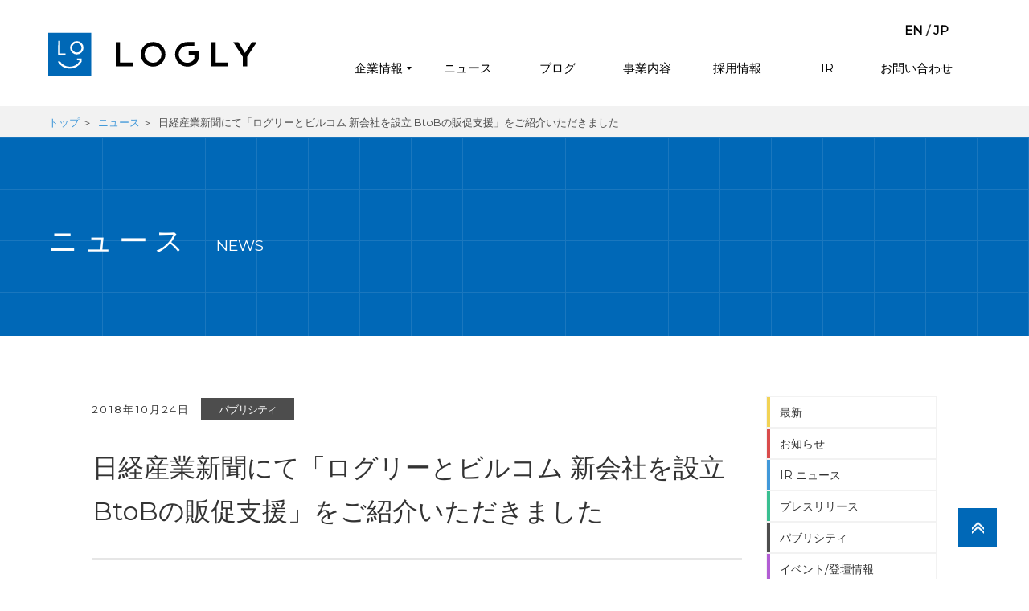

--- FILE ---
content_type: text/html; charset=UTF-8
request_url: https://corp.logly.co.jp/20181024/724
body_size: 7453
content:
<!DOCTYPE html>
<html lang="ja">
<head>
  <meta charset="utf-8">
  <meta http-equiv="X-UA-Compatible" content="IE=edge">
  <meta name="viewport" content="width=device-width,initial-scale=1.0,minimum-scale=1.0,maximum-scale=1.0,user-scalable=no">
  <meta name="description" content="日経産業新聞にて、ログリーとビルコム株式会社のBtoB企業向けのコンテンツマーケティング支援事業を行う合弁会社設立についてご紹介いただきました。">
    <title>日経産業新聞にて「ログリーとビルコム 新会社を設立 BtoBの販促支援」をご紹介いただきました | ログリー株式会社</title>
  <meta name='robots' content='max-image-preview:large' />
<link rel='dns-prefetch' href='//www.google.com' />
<link rel='dns-prefetch' href='//s.w.org' />
<link rel='stylesheet' id='wp-block-library-css'  href='https://corp.logly.co.jp/wp-includes/css/dist/block-library/style.min.css' type='text/css' media='all' />
<link rel='stylesheet' id='safe-svg-svg-icon-style-css'  href='https://corp.logly.co.jp/wp-content/plugins/safe-svg/includes/blocks/safe-svg/../../../dist/safe-svg-block-frontend.css?ver=1693878056' type='text/css' media='all' />
<link rel='stylesheet' id='liquid-block-speech-css'  href='https://corp.logly.co.jp/wp-content/plugins/liquid-speech-balloon/css/block.css' type='text/css' media='all' />
<link rel='stylesheet' id='contact-form-7-css'  href='https://corp.logly.co.jp/wp-content/plugins/contact-form-7/includes/css/styles.css?ver=5.1.6' type='text/css' media='all' />
<link rel='stylesheet' id='ppress-frontend-css'  href='https://corp.logly.co.jp/wp-content/plugins/wp-user-avatar/assets/css/frontend.min.css?ver=4.13.1' type='text/css' media='all' />
<link rel='stylesheet' id='ppress-flatpickr-css'  href='https://corp.logly.co.jp/wp-content/plugins/wp-user-avatar/assets/flatpickr/flatpickr.min.css?ver=4.13.1' type='text/css' media='all' />
<link rel='stylesheet' id='ppress-select2-css'  href='https://corp.logly.co.jp/wp-content/plugins/wp-user-avatar/assets/select2/select2.min.css' type='text/css' media='all' />
<script type='text/javascript' src='https://corp.logly.co.jp/wp-includes/js/jquery/jquery.min.js?ver=3.5.1' id='jquery-core-js'></script>
<script type='text/javascript' src='https://corp.logly.co.jp/wp-includes/js/jquery/jquery-migrate.min.js?ver=3.3.2' id='jquery-migrate-js'></script>
<script type='text/javascript' src='https://corp.logly.co.jp/wp-content/plugins/wp-user-avatar/assets/flatpickr/flatpickr.min.js?ver=4.13.1' id='ppress-flatpickr-js'></script>
<script type='text/javascript' src='https://corp.logly.co.jp/wp-content/plugins/wp-user-avatar/assets/select2/select2.min.js?ver=4.13.1' id='ppress-select2-js'></script>
<link rel="canonical" href="https://corp.logly.co.jp/20181024/724" />
<!-- start Simple Custom CSS and JS -->
<style type="text/css">
.page-id-4639.balloon-icon {
  font-size: 24px; /* 好みのサイズに変更 */
}

/* ここにCSSコードを追加

例:
.example {
    color: red;
}

CSS の知識に磨きをかけるためにご覧ください。
http://www.w3schools.com/css/css_syntax.asp

コメント終わり */ 

</style>
<!-- end Simple Custom CSS and JS -->
<style type="text/css">.liquid-speech-balloon-00 .liquid-speech-balloon-avatar { background-image: url("https://corp.logly.co.jp/wp-content/uploads/2022/11/2022y11m18d_081100047.jpg"); } .liquid-speech-balloon-01 .liquid-speech-balloon-avatar { background-image: url("https://corp.logly.co.jp/wp-content/uploads/2021/05/maimai.jpg"); } .liquid-speech-balloon-02 .liquid-speech-balloon-avatar { background-image: url("https://corp.logly.co.jp/wp-content/uploads/2021/05/oka_prof.jpg"); } .liquid-speech-balloon-03 .liquid-speech-balloon-avatar { background-image: url("https://corp.logly.co.jp/wp-content/uploads/2021/05/kana_prof.jpg"); } .liquid-speech-balloon-04 .liquid-speech-balloon-avatar { background-image: url("https://corp.logly.co.jp/wp-content/uploads/2021/05/ako_prof.jpg"); } .liquid-speech-balloon-05 .liquid-speech-balloon-avatar { background-image: url("https://corp.logly.co.jp/wp-content/uploads/2021/05/saito_prof.jpg"); } .liquid-speech-balloon-06 .liquid-speech-balloon-avatar { background-image: url("https://corp.logly.co.jp/wp-content/uploads/2021/05/shiba_prof.png"); } .liquid-speech-balloon-07 .liquid-speech-balloon-avatar { background-image: url("https://corp.logly.co.jp/wp-content/uploads/2022/05/2022y05m13d_114827741.jpg"); } .liquid-speech-balloon-08 .liquid-speech-balloon-avatar { background-image: url("https://corp.logly.co.jp/wp-content/uploads/2021/05/iguchi_prof.jpeg"); } .liquid-speech-balloon-09 .liquid-speech-balloon-avatar { background-image: url("https://corp.logly.co.jp/wp-content/uploads/2021/03/tanaka_p.jpg"); } .liquid-speech-balloon-10 .liquid-speech-balloon-avatar { background-image: url("https://corp.logly.co.jp/wp-content/uploads/2021/06/yoshinaga_icon.png"); } .liquid-speech-balloon-11 .liquid-speech-balloon-avatar { background-image: url("https://corp.logly.co.jp/wp-content/uploads/2021/06/iwashita_icon-e1623077430617.jpg"); } .liquid-speech-balloon-12 .liquid-speech-balloon-avatar { background-image: url("https://corp.logly.co.jp/wp-content/uploads/2021/06/tashima_icon-e1623077456492.jpg"); } .liquid-speech-balloon-13 .liquid-speech-balloon-avatar { background-image: url("https://corp.logly.co.jp/wp-content/uploads/2021/06/yamada_icon-e1623077478649.jpg"); } .liquid-speech-balloon-14 .liquid-speech-balloon-avatar { background-image: url("https://corp.logly.co.jp/wp-content/uploads/2022/08/Snapseed-scaled.jpg"); } .liquid-speech-balloon-15 .liquid-speech-balloon-avatar { background-image: url("https://corp.logly.co.jp//wp-content/uploads/2022/05/2022y05m13d_114827741.jpg"); } .liquid-speech-balloon-16 .liquid-speech-balloon-avatar { background-image: url("https://corp.logly.co.jp/wp-content/uploads/2021/06/togitani_icon-e1623758521605.png"); } .liquid-speech-balloon-17 .liquid-speech-balloon-avatar { background-image: url("https://corp.logly.co.jp/wp-content/uploads/2021/06/sakurai_iqon.jpg"); } .liquid-speech-balloon-18 .liquid-speech-balloon-avatar { background-image: url("https://corp.logly.co.jp/wp-content/uploads/2022/05/2022y05m13d_114827741-1.jpg"); } .liquid-speech-balloon-19 .liquid-speech-balloon-avatar { background-image: url("https://corp.logly.co.jp/wp-content/uploads/2021/06/image5のコピー.jpg"); } .liquid-speech-balloon-20 .liquid-speech-balloon-avatar { background-image: url("https://corp.logly.co.jp/wp-content/uploads/2022/05/2022y05m13d_114827741.jpg"); } .liquid-speech-balloon-21 .liquid-speech-balloon-avatar { background-image: url("https://corp.logly.co.jp/wp-content/uploads/2021/06/image2のコピー.jpg"); } .liquid-speech-balloon-22 .liquid-speech-balloon-avatar { background-image: url("https://corp.logly.co.jp/wp-content/uploads/2022/05/2022y05m13d_114827741.jpg"); } .liquid-speech-balloon-23 .liquid-speech-balloon-avatar { background-image: url("https://corp.logly.co.jp/wp-content/uploads/2021/07/159.jpg"); } .liquid-speech-balloon-24 .liquid-speech-balloon-avatar { background-image: url("https://corp.logly.co.jp/wp-content/uploads/2021/07/yamazaki_iqon.jpg"); } .liquid-speech-balloon-25 .liquid-speech-balloon-avatar { background-image: url("https://corp.logly.co.jp/wp-content/uploads/2022/05/2022y05m13d_114827741.jpg"); } .liquid-speech-balloon-26 .liquid-speech-balloon-avatar { background-image: url("https://corp.logly.co.jp/wp-content/uploads/2021/07/058-e1625623772332.jpg"); } .liquid-speech-balloon-27 .liquid-speech-balloon-avatar { background-image: url("https://corp.logly.co.jp/wp-content/uploads/2021/07/watanabe_iqon.jpg"); } .liquid-speech-balloon-28 .liquid-speech-balloon-avatar { background-image: url("https://corp.logly.co.jp/wp-content/uploads/2022/05/2022y05m13d_120743658.jpg"); } .liquid-speech-balloon-29 .liquid-speech-balloon-avatar { background-image: url("https://corp.logly.co.jp/wp-content/uploads/2021/07/matsukubo_iqon.jpg"); } .liquid-speech-balloon-30 .liquid-speech-balloon-avatar { background-image: url("https://corp.logly.co.jp/wp-content/uploads/2021/08/enami_iqon.png"); } .liquid-speech-balloon-31 .liquid-speech-balloon-avatar { background-image: url("https://corp.logly.co.jp/wp-content/uploads/2022/05/2022y05m13d_120743658.jpg"); } .liquid-speech-balloon-32 .liquid-speech-balloon-avatar { background-image: url("https://corp.logly.co.jp/wp-content/uploads/2022/05/2022y05m13d_120743658.jpg"); } .liquid-speech-balloon-33 .liquid-speech-balloon-avatar { background-image: url("https://corp.logly.co.jp/wp-content/uploads/2022/05/2022y05m13d_120743658.jpg"); } .liquid-speech-balloon-34 .liquid-speech-balloon-avatar { background-image: url("https://corp.logly.co.jp//wp-content/uploads/2021/09/田嶋さんアイコン画像2.png"); } .liquid-speech-balloon-35 .liquid-speech-balloon-avatar { background-image: url("https://corp.logly.co.jp/wp-content/uploads/2021/09/森田さんアイコン画像.png"); } .liquid-speech-balloon-36 .liquid-speech-balloon-avatar { background-image: url("https://corp.logly.co.jp/wp-content/uploads/2021/10/小川さん.jpg"); } .liquid-speech-balloon-37 .liquid-speech-balloon-avatar { background-image: url("https://corp.logly.co.jp/wp-content/uploads/2022/05/2022y05m13d_114827741.jpg"); } .liquid-speech-balloon-38 .liquid-speech-balloon-avatar { background-image: url("https://corp.logly.co.jp/wp-content/uploads/2021/10/斉藤さん.jpg"); } .liquid-speech-balloon-39 .liquid-speech-balloon-avatar { background-image: url("https://corp.logly.co.jp/wp-content/uploads/2021/10/柴原さん.jpg"); } .liquid-speech-balloon-40 .liquid-speech-balloon-avatar { background-image: url("https://corp.logly.co.jp/wp-content/uploads/2021/10/石黒さん.jpg"); } .liquid-speech-balloon-41 .liquid-speech-balloon-avatar { background-image: url("https://corp.logly.co.jp/wp-content/uploads/2021/11/くりちゃんアイコン.jpg"); } .liquid-speech-balloon-42 .liquid-speech-balloon-avatar { background-image: url("https://corp.logly.co.jp/wp-content/uploads/2021/11/iOS-の画像.jpg"); } .liquid-speech-balloon-43 .liquid-speech-balloon-avatar { background-image: url("https://corp.logly.co.jp/wp-content/uploads/2021/12/鈴木さんアイコン.jpg"); } .liquid-speech-balloon-44 .liquid-speech-balloon-avatar { background-image: url("https://corp.logly.co.jp/wp-content/uploads/2021/11/859AD715-7189-4F8B-AA65-3B7B71565A39.jpg"); } .liquid-speech-balloon-45 .liquid-speech-balloon-avatar { background-image: url("https://corp.logly.co.jp/wp-content/uploads/2021/11/Screen-Shot-2021-11-17-at-12.38.36.png"); } .liquid-speech-balloon-46 .liquid-speech-balloon-avatar { background-image: url("https://corp.logly.co.jp/wp-content/uploads/2021/11/P4150132_2-01.jpeg"); } .liquid-speech-balloon-47 .liquid-speech-balloon-avatar { background-image: url("https://corp.logly.co.jp/wp-content/uploads/2022/05/2022y05m13d_114827741.jpg"); } .liquid-speech-balloon-48 .liquid-speech-balloon-avatar { background-image: url("https://corp.logly.co.jp/wp-content/uploads/2022/05/2022y05m13d_114827741-1.jpg"); } .liquid-speech-balloon-49 .liquid-speech-balloon-avatar { background-image: url("https://corp.logly.co.jp/wp-content/uploads/2022/05/2022y05m13d_114827741.jpg"); } .liquid-speech-balloon-50 .liquid-speech-balloon-avatar { background-image: url("https://corp.logly.co.jp//wp-content/uploads/2022/09/2022y09m09d_114226179.jpg"); } .liquid-speech-balloon-51 .liquid-speech-balloon-avatar { background-image: url("https://corp.logly.co.jp/wp-content/uploads/2022/11/2022y11m18d_081040541.jpg"); } .liquid-speech-balloon-52 .liquid-speech-balloon-avatar { background-image: url("https://corp.logly.co.jp/wp-content/uploads/2023/07/田中さん.jpeg"); } .liquid-speech-balloon-01 .liquid-speech-balloon-avatar::after { content: "新卒 U"; } .liquid-speech-balloon-02 .liquid-speech-balloon-avatar::after { content: "岡"; } .liquid-speech-balloon-03 .liquid-speech-balloon-avatar::after { content: "新卒 K"; } .liquid-speech-balloon-04 .liquid-speech-balloon-avatar::after { content: "武市"; } .liquid-speech-balloon-05 .liquid-speech-balloon-avatar::after { content: "齊藤"; } .liquid-speech-balloon-06 .liquid-speech-balloon-avatar::after { content: "柴原"; } .liquid-speech-balloon-07 .liquid-speech-balloon-avatar::after { content: "広報担当"; } .liquid-speech-balloon-08 .liquid-speech-balloon-avatar::after { content: "井口"; } .liquid-speech-balloon-09 .liquid-speech-balloon-avatar::after { content: "田中"; } .liquid-speech-balloon-10 .liquid-speech-balloon-avatar::after { content: "吉永社長"; } .liquid-speech-balloon-11 .liquid-speech-balloon-avatar::after { content: "岩下"; } .liquid-speech-balloon-12 .liquid-speech-balloon-avatar::after { content: "田嶋"; } .liquid-speech-balloon-13 .liquid-speech-balloon-avatar::after { content: "山田"; } .liquid-speech-balloon-14 .liquid-speech-balloon-avatar::after { content: "社員M"; } .liquid-speech-balloon-15 .liquid-speech-balloon-avatar::after { content: "社員"; } .liquid-speech-balloon-16 .liquid-speech-balloon-avatar::after { content: "研谷"; } .liquid-speech-balloon-17 .liquid-speech-balloon-avatar::after { content: "桜井"; } .liquid-speech-balloon-18 .liquid-speech-balloon-avatar::after { content: "採用担当"; } .liquid-speech-balloon-19 .liquid-speech-balloon-avatar::after { content: "市村"; } .liquid-speech-balloon-20 .liquid-speech-balloon-avatar::after { content: "社員"; } .liquid-speech-balloon-21 .liquid-speech-balloon-avatar::after { content: "日向"; } .liquid-speech-balloon-22 .liquid-speech-balloon-avatar::after { content: "社員"; } .liquid-speech-balloon-23 .liquid-speech-balloon-avatar::after { content: "八木"; } .liquid-speech-balloon-24 .liquid-speech-balloon-avatar::after { content: "山崎"; } .liquid-speech-balloon-25 .liquid-speech-balloon-avatar::after { content: "社員"; } .liquid-speech-balloon-26 .liquid-speech-balloon-avatar::after { content: "藤澤"; } .liquid-speech-balloon-27 .liquid-speech-balloon-avatar::after { content: "渡邊"; } .liquid-speech-balloon-28 .liquid-speech-balloon-avatar::after { content: "社員"; } .liquid-speech-balloon-29 .liquid-speech-balloon-avatar::after { content: "松久保"; } .liquid-speech-balloon-30 .liquid-speech-balloon-avatar::after { content: "榎並"; } .liquid-speech-balloon-31 .liquid-speech-balloon-avatar::after { content: "社員"; } .liquid-speech-balloon-32 .liquid-speech-balloon-avatar::after { content: "社員"; } .liquid-speech-balloon-33 .liquid-speech-balloon-avatar::after { content: "社員"; } .liquid-speech-balloon-34 .liquid-speech-balloon-avatar::after { content: "田嶋"; } .liquid-speech-balloon-35 .liquid-speech-balloon-avatar::after { content: "社員"; } .liquid-speech-balloon-36 .liquid-speech-balloon-avatar::after { content: "小川"; } .liquid-speech-balloon-37 .liquid-speech-balloon-avatar::after { content: "社員"; } .liquid-speech-balloon-38 .liquid-speech-balloon-avatar::after { content: "齊藤"; } .liquid-speech-balloon-39 .liquid-speech-balloon-avatar::after { content: "柴原"; } .liquid-speech-balloon-40 .liquid-speech-balloon-avatar::after { content: "石黒"; } .liquid-speech-balloon-41 .liquid-speech-balloon-avatar::after { content: "栗原"; } .liquid-speech-balloon-42 .liquid-speech-balloon-avatar::after { content: "松田"; } .liquid-speech-balloon-43 .liquid-speech-balloon-avatar::after { content: "鈴木"; } .liquid-speech-balloon-44 .liquid-speech-balloon-avatar::after { content: "亀岡"; } .liquid-speech-balloon-45 .liquid-speech-balloon-avatar::after { content: "リム"; } .liquid-speech-balloon-46 .liquid-speech-balloon-avatar::after { content: "W"; } .liquid-speech-balloon-47 .liquid-speech-balloon-avatar::after { content: "社員"; } .liquid-speech-balloon-48 .liquid-speech-balloon-avatar::after { content: "採用担当"; } .liquid-speech-balloon-49 .liquid-speech-balloon-avatar::after { content: "広報担当"; } .liquid-speech-balloon-50 .liquid-speech-balloon-avatar::after { content: "アディ"; } .liquid-speech-balloon-51 .liquid-speech-balloon-avatar::after { content: "社員"; } </style>
		<script>
			document.documentElement.className = document.documentElement.className.replace( 'no-js', 'js' );
		</script>
				<style>
			.no-js img.lazyload { display: none; }
			figure.wp-block-image img.lazyloading { min-width: 150px; }
							.lazyload, .lazyloading { opacity: 0; }
				.lazyloaded {
					opacity: 1;
					transition: opacity 400ms;
					transition-delay: 400ms;
				}
					</style>
		<style type="text/css">.grecaptcha-badge {
  margin: 0 auto;
}</style>		<style type="text/css" id="wp-custom-css">
			.liquid-speech-balloon-text p { margin: 0!important; }		</style>
		    <link rel="stylesheet" href="https://corp.logly.co.jp/wp-content/themes/corp.logly.co.jp/assets/css/main.css?v=2025050925127">
  <link rel="stylesheet" href="https://corp.logly.co.jp/wp-content/themes/corp.logly.co.jp/assets/css/user.css?v=2021071961748">
  <link rel="shortcut icon" href="https://corp.logly.co.jp/wp-content/themes/corp.logly.co.jp/assets/images/favicon.ico" />
  <meta property="og:title" content="日経産業新聞にて「ログリーとビルコム 新会社を設立 BtoBの販促支援」をご紹介いただきました | ログリー株式会社">
  <meta property="og:type" content="website">
  <meta property="og:description" content="日経産業新聞にて、ログリーとビルコム株式会社のBtoB企業向けのコンテンツマーケティング支援事業を行う合弁会社設立についてご紹介いただきました。">
  <meta property="og:url" content="https://corp.logly.co.jp/20181024/724">
  <meta property="og:image" content="https://corp.logly.co.jp/wp-content/themes/corp.logly.co.jp/assets/images/og_img.jpg">
  <meta property="og:site_name" content="ログリー株式会社">
  <meta name="twitter:card" content="summary_large_image" />
  <link href="https://fonts.googleapis.com/css?family=Montserrat:300,400" rel="stylesheet">

  <!-- Google Tag Manager -->
  <script>(function(w,d,s,l,i){w[l]=w[l]||[];w[l].push({'gtm.start':
  new Date().getTime(),event:'gtm.js'});var f=d.getElementsByTagName(s)[0],
  j=d.createElement(s),dl=l!='dataLayer'?'&l='+l:'';j.async=true;j.src=
  'https://www.googletagmanager.com/gtm.js?id='+i+dl;f.parentNode.insertBefore(j,f);
  })(window,document,'script','dataLayer','GTM-TM3QGJX');</script>
  <!-- End Google Tag Manager -->

  <!-- Google tag (gtag.js) -->
  <script async src="https://www.googletagmanager.com/gtag/js?id=AW-10990401972"></script>
  <script>
    window.dataLayer = window.dataLayer || [];
    function gtag(){dataLayer.push(arguments);}
    gtag('js', new Date());

    gtag('config', 'AW-10990401972');
  </script>

  <!-- Meta Pixel Code -->
  <script>
    !function(f,b,e,v,n,t,s)
    {if(f.fbq)return;n=f.fbq=function(){n.callMethod?
    n.callMethod.apply(n,arguments):n.queue.push(arguments)};
    if(!f._fbq)f._fbq=n;n.push=n;n.loaded=!0;n.version='2.0';
    n.queue=[];t=b.createElement(e);t.async=!0;
    t.src=v;s=b.getElementsByTagName(e)[0];
    s.parentNode.insertBefore(t,s)}(window, document,'script',
    'https://connect.facebook.net/en_US/fbevents.js');
    fbq('init', '5693241224031077');
    fbq('track', 'PageView');
  </script>
  <noscript><img height="1" width="1" style="display:none"
    src="https://www.facebook.com/tr?id=5693241224031077&ev=PageView&noscript=1"
  /></noscript>
  <!-- End Meta Pixel Code -->

    <link rel="amphtml" href="https://corp.logly.co.jp/20181024/724/amp" />
  </head>
<body>
  <!-- Google Tag Manager (noscript) -->
  <noscript><iframe 
  height="0" width="0" style="display:none;visibility:hidden" data-src="https://www.googletagmanager.com/ns.html?id=GTM-TM3QGJX" class="lazyload" src="[data-uri]"></iframe></noscript>
  <!-- End Google Tag Manager (noscript) -->

  <div id="fb-root"></div>
  <script>(function(d, s, id) {
    var js, fjs = d.getElementsByTagName(s)[0];
    if (d.getElementById(id)) return;
    js = d.createElement(s); js.id = id;
    js.src = 'https://connect.facebook.net/ja_JP/sdk.js#xfbml=1&version=v3.1';
    fjs.parentNode.insertBefore(js, fjs);
  }(document, 'script', 'facebook-jssdk'));</script>

  <div class="sp-menu">
  <div class="sp-menu-inner">
    <div class="lang">
      <div class="title">LANGUAGE</div>
      <ul class="ul">
        <li><a href="/en">ENGLISH</a></li>
        <li><a href="/">日本語</a></li>
      </ul>
    </div>
  </div>
</div>

<div class="header-spacer"></div>

<header class="header">
  <div class="header-outer">
    <div class="logo">
      <div><a href="/"><img  alt="ログリー株式会社" data-src="https://corp.logly.co.jp/wp-content/themes/corp.logly.co.jp/assets/images/logo.svg" class="lazyload" src="[data-uri]"><noscript><img src="https://corp.logly.co.jp/wp-content/themes/corp.logly.co.jp/assets/images/logo.svg" alt="ログリー株式会社"></noscript></a></div>
    </div>
    <div class="menu">
      <div class="lang">
        <a href="/en">EN</a> / <a href="/">JP</a>
      </div>
      <div class="gnav">
        <div class="menu-%e3%83%a1%e3%82%a4%e3%83%b3%e3%83%a1%e3%83%8b%e3%83%a5%e3%83%bc-container"><ul id="menu-%e3%83%a1%e3%82%a4%e3%83%b3%e3%83%a1%e3%83%8b%e3%83%a5%e3%83%bc" class="gnav-ul"><li id="menu-item-3304" class="gnav-li parent menu-item menu-item-type-custom menu-item-object-custom menu-item-has-children menu-item-3304"><a href="/company">企業情報</a>
<ul class="sub-menu">
	<li id="menu-item-3308" class="gnav-li-ul-li menu-item menu-item-type-custom menu-item-object-custom menu-item-3308"><a href="/company/philosophy">経営理念</a></li>
	<li id="menu-item-3307" class="gnav-li-ul-li menu-item menu-item-type-custom menu-item-object-custom menu-item-3307"><a href="/company/message">メッセージ</a></li>
	<li id="menu-item-3309" class="gnav-li-ul-li menu-item menu-item-type-custom menu-item-object-custom menu-item-3309"><a href="/company/health">健康経営宣言</a></li>
</ul>
</li>
<li id="menu-item-3310" class="gnav-li menu-item menu-item-type-custom menu-item-object-custom menu-item-3310"><a href="/news">ニュース</a></li>
<li id="menu-item-3311" class="gnav-li menu-item menu-item-type-custom menu-item-object-custom menu-item-3311"><a href="/blog">ブログ</a></li>
<li id="menu-item-3305" class="gnav-li menu-item menu-item-type-custom menu-item-object-custom menu-item-3305"><a href="/services">事業内容</a></li>
<li id="menu-item-3312" class="gnav-li menu-item menu-item-type-custom menu-item-object-custom menu-item-3312"><a href="/recruit">採用情報</a></li>
<li id="menu-item-3313" class="gnav-li menu-item menu-item-type-custom menu-item-object-custom menu-item-3313"><a href="/ir">IR</a></li>
<li id="menu-item-3306" class="gnav-li menu-item menu-item-type-custom menu-item-object-custom menu-item-3306"><a href="/contact">お問い合わせ</a></li>
</ul></div>      </div>
    </div>
    <div class="toggle">
      <a href="javascript:void(0);">
        <img   data-src="https://corp.logly.co.jp/wp-content/themes/corp.logly.co.jp/assets/images/menu-toggle.svg" class="open lazyload" src="[data-uri]"><noscript><img src="https://corp.logly.co.jp/wp-content/themes/corp.logly.co.jp/assets/images/menu-toggle.svg" class="open"></noscript>
        <img   data-src="https://corp.logly.co.jp/wp-content/themes/corp.logly.co.jp/assets/images/menu-toggle-close.svg" class="close lazyload" src="[data-uri]"><noscript><img src="https://corp.logly.co.jp/wp-content/themes/corp.logly.co.jp/assets/images/menu-toggle-close.svg" class="close"></noscript>
      </a>
    </div>
  </div>
</header>
<div class="contents-wrapper">

  <div class="pankuzu">
  <div class="pankuzu-outer">
    <ul class="pankuzu-contents">
      <li><a href="https://corp.logly.co.jp">トップ</a></li>
                        <li><a href="https://corp.logly.co.jp/news">ニュース</a></li>
          <li>日経産業新聞にて「ログリーとビルコム 新会社を設立 BtoBの販促支援」をご紹介いただきました</li>
                  </ul>
  </div>
</div>
    <div class="content-main-title">
      <div class="common-outer2">
        <div class="contents-wrap">
          <h2>ニュース<span>NEWS</span></h2>
        </div>
      </div>
    </div>
    <div class="common-outer">

      <div class="post-contents-col">
        <div class="main-col">
                    <div class="post-contents-title">
            <div class="post-contents-meta">
              <div class="post-contents-date">2018年10月24日</div>
              <div class="post-contents-cat">
                                <a href="https://corp.logly.co.jp/category/publicity" class="publicity">パブリシティ</a>
              </div>
            </div>

            <h1>日経産業新聞にて「ログリーとビルコム 新会社を設立 BtoBの販促支援」をご紹介いただきました</h1>
          </div>

          <div class="post-contents">

            <p>日本経済新聞社様の日経産業新聞にて、ログリーとビルコム株式会社のBtoB企業向けのコンテンツマーケティング支援事業を行う合弁会社設立についてご紹介いただきました。</p>
<p style="text-align: center;">&nbsp;</p>
<p style="text-align: center;"><img style="display: block; margin-left: auto; margin-right: auto;"  alt="image" width="609" height="709" data-src="/attachments/images/000/017/545/original/bokashi_nikkei_sangyou.jpg?1540886156" class="lazyload" src="[data-uri]"><noscript><img style="display: block; margin-left: auto; margin-right: auto;" src="/attachments/images/000/017/545/original/bokashi_nikkei_sangyou.jpg?1540886156" alt="image" width="609" height="709"></noscript></p>
<p style="text-align: center;">&nbsp;</p>

          </div>

          <div class="pagination pagination-single">
                        <div class="pagenate-index singlelink-number"></div>                      </div>

        </div>
            
<div class="sub-col">
  <div class="news-cat-links">
    <ul>
      <li><a class="latest" href="/news"><span>最新</span></a></li>
      <li><a class="info" href="/category/info"><span>お知らせ</span></a></li>
      <li><a class="ir" href="/ir/news"><span>IR ニュース</span></a></li>
      <li><a class="pressrelease" href="/category/pressrelease"><span>プレスリリース</span></a></li>
      <li><a class="publicity" href="/category/publicity"><span>パブリシティ</span></a></li>
      <li><a class="seminar" href="/category/seminar"><span>イベント/登壇情報</span></a></li>
    </ul>
  </div>
</div>
      </div>

    </div>
</div>

<footer class="footer">
  <div class="common-outer">
    <div class="contents-wrap">
      <div class="contents">
        <div class="sitelink-index">
          <h3>企業情報</h3>
          <div class="menu-%e3%83%95%e3%83%83%e3%82%bf%e3%83%bc%e3%83%a1%e3%83%8b%e3%83%a5%e3%83%bc%ef%bc%91-container"><ul id="menu-%e3%83%95%e3%83%83%e3%82%bf%e3%83%bc%e3%83%a1%e3%83%8b%e3%83%a5%e3%83%bc%ef%bc%91" class="menu"><li id="menu-item-1507" class="menu-item menu-item-type-post_type menu-item-object-page menu-item-1507"><a href="https://corp.logly.co.jp/company">会社概要</a></li>
<li id="menu-item-1508" class="menu-item menu-item-type-post_type menu-item-object-page menu-item-1508"><a href="https://corp.logly.co.jp/company/philosophy">経営理念</a></li>
<li id="menu-item-1509" class="menu-item menu-item-type-post_type menu-item-object-page menu-item-1509"><a href="https://corp.logly.co.jp/recruit">採用情報</a></li>
<li id="menu-item-1510" class="menu-item menu-item-type-custom menu-item-object-custom menu-item-1510"><a href="/company#access">アクセス</a></li>
<li id="menu-item-1511" class="menu-item menu-item-type-post_type menu-item-object-page menu-item-1511"><a href="https://corp.logly.co.jp/ir">IR</a></li>
<li id="menu-item-1512" class="menu-item menu-item-type-post_type menu-item-object-page menu-item-1512"><a href="https://corp.logly.co.jp/contact">お問い合わせ</a></li>
</ul></div>        </div>

        <div class="sitelink-index">
          <h3>サービス</h3>
          <div class="menu-%e3%83%95%e3%83%83%e3%82%bf%e3%83%bc%e3%83%a1%e3%83%8b%e3%83%a5%e3%83%bc%ef%bc%92-container"><ul id="menu-%e3%83%95%e3%83%83%e3%82%bf%e3%83%bc%e3%83%a1%e3%83%8b%e3%83%a5%e3%83%bc%ef%bc%92" class="menu"><li id="menu-item-5672" class="menu-item menu-item-type-custom menu-item-object-custom menu-item-has-children menu-item-5672"><a href="https://nexus.logly.co.jp">LOGLY Marketing Nexus</a>
<ul class="sub-menu">
	<li id="menu-item-1515" class="menu-item menu-item-type-custom menu-item-object-custom menu-item-1515"><a href="https://juicer.cc/">Audience Analytics</a></li>
	<li id="menu-item-1513" class="menu-item menu-item-type-custom menu-item-object-custom menu-item-1513"><a href="https://lift.logly.co.jp/">Ads Context</a></li>
	<li id="menu-item-5673" class="menu-item menu-item-type-custom menu-item-object-custom menu-item-5673"><a href="https://lift.logly.co.jp/liftplus">Ads Omni</a></li>
	<li id="menu-item-1913" class="menu-item menu-item-type-custom menu-item-object-custom menu-item-1913"><a href="https://x-opt.io/">Engage</a></li>
</ul>
</li>
<li id="menu-item-5139" class="menu-item menu-item-type-custom menu-item-object-custom menu-item-5139"><a href="https://uruteq.logly.co.jp/">ウルテク</a></li>
</ul></div>        </div>

        <div class="sitelink-index">
          <h3>プライバシーポリシー</h3>
          <div class="menu-%e3%83%95%e3%83%83%e3%82%bf%e3%83%bc%e3%83%a1%e3%83%8b%e3%83%a5%e3%83%bc%ef%bc%93-container"><ul id="menu-%e3%83%95%e3%83%83%e3%82%bf%e3%83%bc%e3%83%a1%e3%83%8b%e3%83%a5%e3%83%bc%ef%bc%93" class="menu"><li id="menu-item-1516" class="menu-item menu-item-type-custom menu-item-object-custom menu-item-1516"><a href="https://www.logly.co.jp/privacy.html">LOGLY Ads Context</a></li>
<li id="menu-item-1518" class="menu-item menu-item-type-post_type menu-item-object-page menu-item-1518"><a href="https://corp.logly.co.jp/privacy">個人情報の取扱い</a></li>
</ul></div>        </div>

        <div class="sitelink-index">
          <h3>ガイドライン</h3>
          <div class="menu-%e3%83%95%e3%83%83%e3%82%bf%e3%83%bc%e3%83%a1%e3%83%8b%e3%83%a5%e3%83%bc%ef%bc%94-container"><ul id="menu-%e3%83%95%e3%83%83%e3%82%bf%e3%83%bc%e3%83%a1%e3%83%8b%e3%83%a5%e3%83%bc%ef%bc%94" class="menu"><li id="menu-item-1519" class="menu-item menu-item-type-custom menu-item-object-custom menu-item-1519"><a href="https://lift.logly.co.jp/advertiser/ads_policies">広告掲載基準</a></li>
<li id="menu-item-1520" class="menu-item menu-item-type-custom menu-item-object-custom menu-item-1520"><a href="https://lift.logly.co.jp/advertiser/ads_rules">広告原稿規定</a></li>
<li id="menu-item-4594" class="menu-item menu-item-type-post_type menu-item-object-page menu-item-4594"><a href="https://corp.logly.co.jp/ad_quality">広告品質に対する取り組み</a></li>
</ul></div>        </div>
        
        <div class="sitelink-index">
          <h3>関連会社</h3>
          <div class="menu-%e3%83%95%e3%83%83%e3%82%bf%e3%83%bc%e3%83%a1%e3%83%8b%e3%83%a5%e3%83%bc5-container"><ul id="menu-%e3%83%95%e3%83%83%e3%82%bf%e3%83%bc%e3%83%a1%e3%83%8b%e3%83%a5%e3%83%bc5" class="menu"><li id="menu-item-3315" class="menu-item menu-item-type-custom menu-item-object-custom menu-item-has-children menu-item-3315"><a href="https://moto-inc.co.jp/">moto株式会社</a>
<ul class="sub-menu">
	<li id="menu-item-5627" class="menu-item menu-item-type-custom menu-item-object-custom menu-item-5627"><a href="https://tenshoku-antenna.com/">転職アンテナ</a></li>
</ul>
</li>
<li id="menu-item-5626" class="menu-item menu-item-type-custom menu-item-object-custom menu-item-5626"><a href="https://www.egggggg.co.jp/">株式会社EGG</a></li>
</ul></div>          
          <div class="snsbox">
            <a class="fb" href="https://www.facebook.com/logly.co.jp/" target="_blank"><img  alt="facebook" data-src="https://corp.logly.co.jp/wp-content/themes/corp.logly.co.jp/assets/images/sns-fa.svg" class="lazyload" src="[data-uri]"><noscript><img src="https://corp.logly.co.jp/wp-content/themes/corp.logly.co.jp/assets/images/sns-fa.svg" alt="facebook"></noscript></a>
            <a class="tw" href="https://x.com/logly?lang=ja" target="_blank"><img  alt="x" data-src="https://corp.logly.co.jp/wp-content/themes/corp.logly.co.jp/assets/images/sns-x.svg" class="lazyload" src="[data-uri]"><noscript><img src="https://corp.logly.co.jp/wp-content/themes/corp.logly.co.jp/assets/images/sns-x.svg" alt="x"></noscript></a>
            <a class="in" href="https://www.instagram.com/logly_corp/" target="_blank"><img  alt="instagram" data-src="https://corp.logly.co.jp/wp-content/themes/corp.logly.co.jp/assets/images/sns-ig.svg" class="lazyload" src="[data-uri]"><noscript><img src="https://corp.logly.co.jp/wp-content/themes/corp.logly.co.jp/assets/images/sns-ig.svg" alt="instagram"></noscript></a>
          </div>
        </div>

        <div class="osusume-site">
          <div class="osusume-site-inner">
            <h3>おすすめサイト</h3>
            <ul>
              <li><a href="https://tenshoku-antenna.com/tenshoku-site-osusume-hyouban">おすすめ転職サイト</a></li>
              <li><a href="https://tenshoku-antenna.com/tenshoku-agent-recommend">おすすめ転職エージェント</a></li>
              <li><a href="https://tenshoku-antenna.com/tenshoku-site-osusume-20dai">20代転職サイト</a></li>
              <li><a href="https://tenshoku-antenna.com/tenshoku-site-osusume-30dai">30代転職サイト</a></li>
              <li><a href="https://tenshoku-antenna.com/tenshoku-site-osusume-40s-man">40代転職サイト</a></li>
              <li><a href="https://tenshoku-antenna.com/tenshoku-site-osusume-50dai">50代転職サイト</a></li>
              <li><a href="https://tenshoku-antenna.com/tenshokusite-osusume-women">女性転職サイト</a></li>
              <li><a href="https://tenshoku-antenna.com/kyujin-site-osusume">求人サイト</a></li>
              <li><a href="https://tenshoku-antenna.com/nurse-tenshoku-site-osusume">看護師転職サイト</a></li>
              <li><a href="https://tenshoku-antenna.com/pharmacist-tenshoku-site-osusume">薬剤師転職サイト</a></li>
            </ul>
          </div>
        </div>
        
      </div>

      <div class="cr">LOGLY, Inc. &copy; Copyright, All Rights Reserved</div>
    </div>
  </div>
</footer>

<div class="return-btn">
  <a href="javascript:void(0);" id="js-return" class="return-btn-box"></a>
</div>

<script src="https://corp.logly.co.jp/wp-content/themes/corp.logly.co.jp/assets/js/base.min.js?v=2023061550252" async defer></script>
<script type='text/javascript' id='contact-form-7-js-extra'>
/* <![CDATA[ */
var wpcf7 = {"apiSettings":{"root":"https:\/\/corp.logly.co.jp\/wp-json\/contact-form-7\/v1","namespace":"contact-form-7\/v1"}};
/* ]]> */
</script>
<script type='text/javascript' src='https://corp.logly.co.jp/wp-content/plugins/contact-form-7/includes/js/scripts.js?ver=5.1.6' id='contact-form-7-js'></script>
<script type='text/javascript' id='ppress-frontend-script-js-extra'>
/* <![CDATA[ */
var pp_ajax_form = {"ajaxurl":"https:\/\/corp.logly.co.jp\/wp-admin\/admin-ajax.php","confirm_delete":"Are you sure?","deleting_text":"Deleting...","deleting_error":"An error occurred. Please try again.","nonce":"52632c545f","disable_ajax_form":"false","is_checkout":"0","is_checkout_tax_enabled":"0"};
/* ]]> */
</script>
<script type='text/javascript' src='https://corp.logly.co.jp/wp-content/plugins/wp-user-avatar/assets/js/frontend.min.js?ver=4.13.1' id='ppress-frontend-script-js'></script>
<script type='text/javascript' id='google-invisible-recaptcha-js-before'>
var renderInvisibleReCaptcha = function() {

    for (var i = 0; i < document.forms.length; ++i) {
        var form = document.forms[i];
        var holder = form.querySelector('.inv-recaptcha-holder');

        if (null === holder) continue;
		holder.innerHTML = '';

         (function(frm){
			var cf7SubmitElm = frm.querySelector('.wpcf7-submit');
            var holderId = grecaptcha.render(holder,{
                'sitekey': '6LfC7FUdAAAAAESxJ1rN8euUR0yx8xeZF2TOGZ_S', 'size': 'invisible', 'badge' : 'inline',
                'callback' : function (recaptchaToken) {
					if((null !== cf7SubmitElm) && (typeof jQuery != 'undefined')){jQuery(frm).submit();grecaptcha.reset(holderId);return;}
					 HTMLFormElement.prototype.submit.call(frm);
                },
                'expired-callback' : function(){grecaptcha.reset(holderId);}
            });

			if(null !== cf7SubmitElm && (typeof jQuery != 'undefined') ){
				jQuery(cf7SubmitElm).off('click').on('click', function(clickEvt){
					clickEvt.preventDefault();
					grecaptcha.execute(holderId);
				});
			}
			else
			{
				frm.onsubmit = function (evt){evt.preventDefault();grecaptcha.execute(holderId);};
			}


        })(form);
    }
};
</script>
<script type='text/javascript' async defer src='https://www.google.com/recaptcha/api.js?onload=renderInvisibleReCaptcha&#038;render=explicit' id='google-invisible-recaptcha-js'></script>
<script type='text/javascript' src='https://corp.logly.co.jp/wp-content/plugins/wp-smushit/app/assets/js/smush-lazy-load.min.js?ver=3.14.2' id='smush-lazy-load-js'></script>
</body>
</html>


--- FILE ---
content_type: text/css
request_url: https://corp.logly.co.jp/wp-content/themes/corp.logly.co.jp/assets/css/main.css?v=2025050925127
body_size: 35003
content:
.spritesource-sprite,.spritesource-sp-footerarrow{background-image:url('../images/spritesource-s43f838df9e.png');background-repeat:no-repeat}.spritesource-sp-footerarrow{background-position:0 0;height:7px;width:4px}html,* html body{margin:0;font-size:10px}body{margin:0;padding:0;font-family:"Montserrat","a-otf-ud-shin-go-pr6n",sans-serif,"メイリオ",Meiryo,"ヒラギノ角ゴシック Pro","Hiragino Kaku Gothic Pro",Osaka,"ＭＳ Ｐゴシック","MS PGothic",sans-serif;font-size:10px;line-height:1.7;color:#333;width:100%;background:#fff}.clearbox{clear:both;height:0;display:block}*:active{outline:none}h1,h2,h3,h4,h5{font-weight:normal}h1,h2,h3,h4,h5,p,ul,ol{font-size:10px;padding:0;margin:0}ol,ul,li{list-style:none}figure{margin:0}img{vertical-align:top;max-width:100%;max-height:100%}.avatar{max-width:100%;height:auto}hr{clear:both;height:0;margin:0;border:0 none}article,aside,figure,figcaption,footer,header,nav,section{display:block}.maincol{margin-bottom:60px}.alignleft{float:left;margin-right:20px;margin-bottom:20px}.alignright{float:right;margin-left:20px;margin-bottom:20px}.alignnone{margin-bottom:20px}.aligncenter{display:block;margin:0 auto 20px}.t-alignleft{text-align:left}.t-alignright{text-align:right}.t-aligncenter{text-align:center}.h20{height:20px;display:block}a,a:visited{color:#4198d9;text-decoration:none}@media only screen and (min-width: 768px){a{-moz-transition:all .25s ease;-o-transition:all .25s ease;-webkit-transition:all .25s ease;transition:all .25s ease}}a:hover{color:#333;text-decoration:underline}@media only screen and (min-width: 768px){a:hover{-moz-transition:all .25s ease;-o-transition:all .25s ease;-webkit-transition:all .25s ease;transition:all .25s ease}}a img{border:0 none;text-decoration:none}textarea,input{font-size:13px;font-size:1.3rem;line-height:1.2;margin:0;vertical-align:top;box-sizing:border-box}textarea,input[type="number"],input[type="password"],input[type="text"],input[type="tel"],input[type="email"]{font-size:12px;font-size:1.2rem;padding:3px;text-decoration:none;border:2px solid #ccc;color:#333;line-height:24px;box-sizing:border-box;box-shadow:none;border-radius:0;vertical-align:top;border-radius:5px;width:100%;max-width:360px}textarea{height:202px;max-width:528px}@media only screen and (max-width: 767px){textarea{height:101px}}button{cursor:pointer}button[type="submit"],input[type="button"],input[type="submit"]{-moz-transition:all .25s ease;-o-transition:all .25s ease;-webkit-transition:all .25s ease;transition:all .25s ease;font-size:22px;font-size:2.2rem;-webkit-appearance:none;cursor:pointer;font-weight:normal;display:inline-block;background:#0068b7;padding:29px 15px 24px;color:#fff;border-radius:0;border:0 none;max-width:520px;width:100%}@media only screen and (min-width: 768px){button[type="submit"]:hover,input[type="button"]:hover,input[type="submit"]:hover{-moz-transition:all .25s ease;-o-transition:all .25s ease;-webkit-transition:all .25s ease;transition:all .25s ease;color:#fff;background:#4198d9}}@media only screen and (max-width: 767px){button[type="submit"],input[type="button"],input[type="submit"]{font-size:12px;font-size:1.2rem;padding:15px 15px 12px}}input[type="submit"].btn-danger{background:#999;border:0 none}input[type="submit"].btn-danger:hover{background:#b1b1b1}button[type="submit"] .fa{display:none}input[type="checkbox"],input[type="radio"]{vertical-align:middle}select{font-size:13px;font-size:1.3rem;vertical-align:top;background:url('../images/selectdown.png') no-repeat right center #fff;text-shadow:none;border:1px solid #999;-webkit-appearance:none;-moz-appearance:none;appearance:none;padding:6px 40px 6px 6px !important;border-radius:3px;cursor:pointer}select::-ms-expand{display:none}.select-wrap{position:relative}.select-wrap select{padding:6px 55px 6px 6px;box-sizing:border-box;width:100%}label{vertical-align:top;cursor:pointer}.common-mw{min-width:1200px}.common-outer{width:auto;box-sizing:border-box;margin:0 auto}.alert{font-size:13px;font-size:1.3rem;border-radius:10px;padding:12px}.alert-danger{color:#900;background:#ede4e4;border:0 none}@media only screen and (min-width: 768px){.header-spacer{display:none}}@media only screen and (max-width: 767px){.header-spacer{height:58px}}.header{padding-bottom:35px}@media only screen and (max-width: 767px){.header{position:fixed;left:0;top:0;z-index:10;background:#fff;width:100%;padding-bottom:17px}}.header a{color:#000}.header .header-outer{display:flex;justify-content:space-between;flex-wrap:wrap;max-width:1200px;box-sizing:border-box;padding:0 20px;margin:0 auto;position:relative}@media only screen and (max-width: 767px){.header .header-outer{display:block}}.header .toggle{display:none;width:24px;height:18px;position:absolute;right:20px;top:20px}.header .toggle a{display:block}.header .toggle .open{width:24px;height:18px}.header .toggle .close{position:absolute;width:18px;height:18px;top:0;left:3px;display:none}.header .toggle.active .open{display:none}.header .toggle.active .close{display:block}@media only screen and (max-width: 767px){.header .toggle{display:block}}.header .logo{width:22.3%;padding-top:38px}@media only screen and (min-width: 768px){.header .logo img{width:287px;height:59px}}@media only screen and (min-width: 768px) and (max-width: 950px){.header .logo{width:18%}}@media only screen and (max-width: 767px){.header .logo{width:auto;padding-top:17px}.header .logo img{width:114px}}.header .menu{width:calc(100% - 30.6%);padding-right:24px;box-sizing:border-box}@media only screen and (min-width: 768px) and (max-width: 1044px){.header .menu{width:calc(100% - 23%)}}@media only screen and (min-width: 768px) and (max-width: 950px){.header .menu{width:calc(100% - 18%)}}@media only screen and (max-width: 767px){.header .menu{display:none}}.header .lang{text-align:right;font-size:15px;font-weight:bold;line-height:1;padding:30px 16px 27px 0}.header .caret{width:6px;height:4px;display:inline-block;padding-top:10px;padding-left:3px}.header .gnav a{display:block}@media only screen and (min-width: 768px){.header .gnav a:hover{color:#4198d9}}.header .gnav-ul{display:flex;justify-content:space-between;flex-wrap:wrap;font-size:15px;font-size:1.5rem}@media only screen and (min-width: 768px) and (max-width: 950px){.header .gnav-ul{font-size:13px;font-size:1.3rem}}.header .gnav-li{width:14.28%;text-align:center;position:relative}.header .gnav-li:hover .gnav-ul-li-ul,.header .gnav-li:hover .sub-menu{display:block;background:rgba(255,255,255,0.95)}.header .gnav-li.parent>a{background:url('../images/caret.svg') no-repeat right 15px center;background-size:6px 4px}.header .gnav-ul-li-ul,.header .sub-menu{font-size:15px;font-size:1.5rem;position:absolute;left:0;top:100%;padding-left:36px;padding-top:12px;box-sizing:border-box;width:calc(100% + 36px);letter-spacing:-0.05em;display:none;z-index:9}@media only screen and (min-width: 768px) and (max-width: 950px){.header .gnav-ul-li-ul,.header .sub-menu{font-size:13px;font-size:1.3rem}}.header .gnav-li-ul-li{text-align:left;margin-bottom:9px;padding-left:22px;position:relative}.header .gnav-li-ul-li::before{content:"";display:block;width:10px;height:1px;position:absolute;left:0;top:11px;background:#999}.sp-menu{-moz-transition:all .25s ease;-o-transition:all .25s ease;-webkit-transition:all .25s ease;transition:all .25s ease;position:fixed;z-index:9;height:100%;width:100%;left:0;top:0;background:rgba(255,255,255,0.95);max-height:0;overflow:hidden}@media only screen and (min-width: 768px){.sp-menu{display:none !important}}.sp-menu .sp-menu-inner{padding:79px 33px 20px;height:100%;box-sizing:border-box}.sp-menu .lang{float:right;width:43%}.sp-menu .lang .title{font-size:16px;font-size:1.6rem;margin-bottom:6px}.sp-menu .lang ul{padding-left:24px}.sp-menu .lang ul li{font-size:16px;font-size:1.6rem;margin-bottom:5px}.sp-menu .lang ul li a{color:#333}.sp-menu .gnav{float:left;width:43%}.sp-menu .gnav .caret{display:none}.sp-menu .gnav .gnav-li{font-size:16px;font-size:1.6rem;margin-bottom:11px}.sp-menu .gnav .gnav-li a{color:#333}.sp-menu .gnav .gnav-ul-li-ul,.sp-menu .gnav .sub-menu{padding-top:6px}.sp-menu .gnav .gnav-li-ul-li{font-size:16px;font-size:1.6rem;padding-left:24px;margin-bottom:5px;position:relative}.sp-menu .gnav .gnav-li-ul-li::before{content:"";position:absolute;left:7px;top:9px;width:10px;height:1px;background:#999;display:block}.pankuzu{background:#f2f2f2;padding:7px 0}.pankuzu .pankuzu-outer{max-width:1200px;box-sizing:border-box;padding:0 20px;margin:0 auto;position:relative}@media only screen and (max-width: 767px){.pankuzu .pankuzu-outer{display:block}}@media only screen and (max-width: 767px){.pankuzu{padding:0}}.pankuzu .pankuzu-contents{padding-bottom:1px;padding-top:2px}@media only screen and (max-width: 767px){.pankuzu .pankuzu-contents{overflow-x:auto;-webkit-overflow-scrolling:touch;white-space:nowrap;letter-spacing:-.40em}.pankuzu .pankuzu-contents li{letter-spacing:normal}}.pankuzu a{color:#4198d9}.pankuzu li{font-size:13px;font-size:1.3rem;display:inline-block;color:#4d4d4d}@media only screen and (max-width: 767px){.pankuzu li{font-size:10px;font-size:1rem}}.pankuzu li+li{padding-left:20px;position:relative}.pankuzu li+li::before{content:"＞";position:absolute;left:0;top:0}.footer{background:#575757;color:#fff}.footer .contents-wrap{padding:33px 0 21px}@media only screen and (max-width: 767px){.footer .contents-wrap{padding-top:21px}}.footer a{color:#fff}.footer .contents{margin-left:-36px;padding-bottom:150px}.footer .contents::after{clear:both;display:block;content:""}@media only screen and (max-width: 767px){.footer .contents{margin-left:0;padding-bottom:16px}}.footer .cr{font-size:13px;font-size:1.3rem;clear:both;text-align:center}@media only screen and (max-width: 767px){.footer .cr{font-size:10px;font-size:1rem}}.footer .sitelink-index{float:left;margin-left:36px}@media only screen and (max-width: 767px){.footer .sitelink-index{float:none;margin-left:0;margin-bottom:18px}}.footer .sitelink-index h3{padding-left:8px;font-size:15px;font-size:1.5rem;margin-bottom:16px}@media only screen and (max-width: 767px){.footer .sitelink-index h3{font-size:12px;font-size:1.2rem;margin-bottom:11px;font-weight:bold;border-bottom:1px solid white}}.footer .sitelink-index ul{padding-left:8px;margin:4px 0}@media only screen and (max-width: 767px){.footer .sitelink-index ul{display:flex;justify-content:space-between;flex-wrap:wrap}.footer .sitelink-index ul.col1{display:block}.footer .sitelink-index ul.col1 li{width:auto}}.footer .sitelink-index ul li{font-size:13px;font-size:1.3rem;margin-bottom:5px}@media only screen and (max-width: 767px){.footer .sitelink-index ul li{font-size:10px;font-size:1rem;width:100%;box-sizing:border-box;padding-right:10px;margin-bottom:1px}}.footer .sitelink-index ul li:nth-last-of-type(1){margin-bottom:0}.footer .sitelink-index .snsbox{padding-top:26px}@media only screen and (max-width: 767px){.footer .sitelink-index .snsbox{padding-top:22px}}.footer .sitelink-index .snsbox a{display:inline-block;margin-right:13px}@media only screen and (max-width: 767px){.footer .sitelink-index .snsbox a{margin-right:5px}}.footer .sitelink-index .snsbox a:hover{opacity:0.8}.footer .sitelink-index .snsbox a img{width:48px;height:48px}@media only screen and (max-width: 767px){.footer .sitelink-index .snsbox a img{width:24px;height:24px}}.footer .osusume-site{display:block;clear:both;padding-top:24px}.footer .osusume-site .osusume-site-inner{padding:24px 16px;margin:36px;background:rgba(0,0,0,0.2)}@media only screen and (max-width: 767px){.footer .osusume-site .osusume-site-inner{margin:0}}.footer .osusume-site h3{font-size:15px;font-size:1.5rem;margin-bottom:16px}@media only screen and (max-width: 767px){.footer .osusume-site h3{font-size:12px;font-size:1.2rem;margin-bottom:11px;font-weight:bold}}.footer .osusume-site ul{display:flex;justify-content:flex-start;flex-wrap:wrap}.footer .osusume-site ul li{font-size:13px;font-size:1.3rem}.footer .osusume-site ul li::after{content:'|';margin:0 8px}@media only screen and (max-width: 767px){.footer .osusume-site ul li::after{display:none}}.footer .osusume-site ul li:last-child::after{display:none}@media only screen and (max-width: 767px){.footer .osusume-site ul li{float:left;font-size:10px;font-size:1rem;width:50%;box-sizing:border-box;padding-right:10px;margin-bottom:8px}}.footer .osusume-site ul li:nth-last-of-type(1){margin-bottom:0}.return-btn{position:fixed;right:40px;bottom:40px;z-index:8}@media only screen and (max-width: 767px){.return-btn{right:20px;bottom:40px}}.return-btn .return-btn-box{background:url('../images/scroll-icon1.png') no-repeat center center #0068b7;width:48px;height:48px;display:block;text-decoration:none;background-size:15px 15px}@media only screen and (max-width: 767px){.return-btn .return-btn-box{width:24px;height:24px;background-size:8px 7px}}.return-btn .return-btn-box:hover{background-color:#4198d9}.return-btn .return-btn-box.active{background-image:url('../images/scroll-icon2.png');background-size:26px 30px}@media only screen and (max-width: 767px){.return-btn .return-btn-box.active{background-size:14px 15px}}.home .header{background:rgba(255,255,255,0.85)}@media only screen and (min-width: 768px){.home .header{position:relative;z-index:1}}@media only screen and (max-width: 767px){.home .header{position:fixed}}@media only screen and (max-width: 767px){.home .header-spacer{height:0}}.home .contents-wrapper{background:url('../images/top_02.png') repeat-y top center;background-size:contain}@media only screen and (min-width: 768px){.home .contents-wrapper{margin-top:-134px}}.home .parts-about-us{position:relative;z-index:1;background:-moz-linear-gradient(top, rgba(255,255,255,0) 0%, rgba(255,255,255,0.85) 11%, rgba(255,255,255,0.85) 100%);background:-webkit-linear-gradient(top, rgba(255,255,255,0) 0%, rgba(255,255,255,0.85) 11%, rgba(255,255,255,0.85) 100%);background:linear-gradient(to bottom, rgba(255,255,255,0) 0%,rgba(255,255,255,0.85) 11%,rgba(255,255,255,0.85) 100%);filter:progid:DXImageTransform.Microsoft.gradient( startColorstr='#00ffffff', endColorstr='#ffffff',GradientType=0 )}@keyframes gather-txt{0%{opacity:0}100%{transform:translate(0) scale(1) rotate(0);opacity:1;white-space:wrap}}.parts-mainview{height:530px;max-width:1064px;margin:0 auto;position:relative}@media only screen and (max-width: 767px){.parts-mainview{height:342px}}.parts-mainview .mission-txt{font-size:42px;font-size:4.2rem;font-weight:600;font-feature-settings:"palt";position:absolute;top:50%;left:0;padding:5px;background:rgba(255,255,255,0.85)}@media only screen and (max-width: 767px){.parts-mainview .mission-txt{font-size:26px;font-size:2.6rem;top:40%}}.parts-mainview .mission-txt .line-1{padding-left:20px}.parts-mainview .mission-txt .line-1 span{animation:gather-txt 1s cubic-bezier(0, 1.01, 1, 1) forwards}.parts-mainview .mission-txt .line-1 span:nth-child(5n-4){transform:translate(-150px, -150px) rotate3d(1, -1, 1, -240deg)}.parts-mainview .mission-txt .line-1 span:nth-child(5n-3){transform:translate(-120px, 80px) rotate3d(1, -1, -1, 180deg) scale(2)}.parts-mainview .mission-txt .line-1 span:nth-child(5n-2){transform:translate(100px, 150px) rotate3d(1, -1, 1, -300deg) scale(0.7)}.parts-mainview .mission-txt .line-1 span:nth-child(5n-1){transform:translate(150px, -80px) rotate3d(1, -1, 1, 240deg)}.parts-mainview .mission-txt .line-1 span:nth-child(5n){transform:translate(-120px, 170px) rotate3d(1, -1, -1, 300deg)}.parts-mainview .mission-txt .line-2{padding-left:120px}@media only screen and (max-width: 767px){.parts-mainview .mission-txt .line-2{padding-left:20px}}.parts-mainview .mission-txt .line-2 span{animation:gather-txt 1s cubic-bezier(0, 1.01, 1, 1) 0.3s forwards}.parts-mainview .mission-txt .line-2 span:nth-child(4n-3){transform:translate(-150px, -150px) rotate3d(1, -1, 1, -240deg)}.parts-mainview .mission-txt .line-2 span:nth-child(4n-2){transform:translate(-120px, 80px) rotate3d(1, -1, -1, 300deg) scale(2)}.parts-mainview .mission-txt .line-2 span:nth-child(4n-1){transform:translate(150px, -80px) rotate3d(1, -1, 1, 240deg)}.parts-mainview .mission-txt .line-2 span:nth-child(4n){transform:translate(100px, 150px) rotate3d(1, -1, 1, 180deg) scale(0.7)}.parts-mainview .mission-txt .line-3{padding-left:280px}@media only screen and (max-width: 767px){.parts-mainview .mission-txt .line-3{padding-left:20px}}.parts-mainview .mission-txt .line-3 span{animation:gather-txt 0.8s cubic-bezier(0, 1.01, 1, 1) 0.6s forwards}.parts-mainview .mission-txt .line-3 span:nth-child(5n-4){transform:translate(-150px, -150px) rotate3d(1, -1, 1, -240deg)}.parts-mainview .mission-txt .line-3 span:nth-child(5n-3){transform:translate(-120px, 80px) rotate3d(1, -1, -1, 180deg) scale(2)}.parts-mainview .mission-txt .line-3 span:nth-child(5n-2){transform:translate(100px, 150px) rotate3d(1, -1, 1, -300deg) scale(0.7)}.parts-mainview .mission-txt .line-3 span:nth-child(5n-1){transform:translate(150px, -80px) rotate3d(1, -1, 1, 240deg)}.parts-mainview .mission-txt .line-3 span:nth-child(5n){transform:translate(-120px, 170px) rotate3d(1, -1, -1, 300deg)}.parts-mainview .mission-txt .line{display:block;white-space:nowrap}.parts-mainview .mission-txt .line span{display:inline-block;opacity:0}.parts-about-us{padding-top:75px}@media only screen and (max-width: 767px){.parts-about-us{padding-top:38px}}.parts-about-us .links{display:flex;justify-content:space-between;flex-wrap:wrap;padding-top:65px;max-width:1064px;margin:0 auto;padding-bottom:196px}@media only screen and (max-width: 767px){.parts-about-us .links{padding-top:20px;padding-bottom:101px}}.parts-about-us .links-index{width:27.3%;box-sizing:border-box;border:8px solid #91c8f2;border-radius:50%;overflow:hidden}@media only screen and (max-width: 767px){.parts-about-us .links-index{border:2px solid #91c8f2;width:32.3%}}.parts-about-us .links-index a{display:block;position:relative;text-decoration:none;background:#fff}.parts-about-us .links-index a:hover{background:#ebf7ff}.parts-about-us .links-index a::before{content:"";display:block;padding-top:100%}.parts-about-us .links-index img{position:absolute;top:50%;left:50%;transform:translate(-50%, -50%);width:44%;margin-top:-23px}@media only screen and (max-width: 767px){.parts-about-us .links-index img{width:52%;margin-top:-8px}}.parts-about-us .links-index span{font-size:22px;font-size:2.2rem;position:absolute;top:77%;left:50%;transform:translate(-50%, -50%);color:#0068b7;letter-spacing:0.15em;width:100%;text-align:center}@media only screen and (max-width: 767px){.parts-about-us .links-index span{font-size:12px;font-size:1.2rem;letter-spacing:-0.05em}}.parts-about-us .links-index2 img{width:36%}.parts-biz-detail{background:url('../images/grid-repeat.png') #0068b7;position:relative;z-index:2}.parts-biz-detail .contents-wrap{padding-top:98px;padding-bottom:105px;position:relative}@media only screen and (max-width: 767px){.parts-biz-detail .contents-wrap{padding-top:34px;padding-bottom:53px}}@media only screen and (min-width: 768px){.parts-biz-detail .afterthumb{-moz-transition:all .25s ease;-o-transition:all .25s ease;-webkit-transition:all .25s ease;transition:all .25s ease;opacity:0;transform:translateY(30)}.parts-biz-detail .afterthumb.active{opacity:1;transform:translateY(0)}}.parts-biz-detail .thumb{position:absolute;right:-45px;top:-77px}@media only screen and (max-width: 767px){.parts-biz-detail .thumb{display:none}}.parts-biz-detail .thumb2{position:absolute;left:-448px;top:-55px}@media only screen and (max-width: 767px){.parts-biz-detail .thumb2{width:88px;left:-20px;top:-55px;height:55px;overflow:hidden}.parts-biz-detail .thumb2 img{max-height:none}}.parts-biz-detail .thumb3{position:absolute;left:-375px;top:404px}@media only screen and (max-width: 767px){.parts-biz-detail .thumb3{display:none}}.parts-biz-detail .thumb4{position:absolute;right:-272px;top:50px}@media only screen and (max-width: 767px){.parts-biz-detail .thumb4{width:75px;height:40px;overflow:hidden;right:-20px;bottom:-40px;top:auto}.parts-biz-detail .thumb4 img{position:absolute;max-height:none;left:0;bottom:0}}.parts-biz-detail .thumb5{position:absolute;right:-157px;top:360px}@media only screen and (max-width: 767px){.parts-biz-detail .thumb5{left:-20px;top:auto;bottom:-50px;width:84px;height:84px}}.parts-biz-detail .contents{width:40.3%}@media only screen and (min-width: 768px) and (max-width: 980px){.parts-biz-detail .contents{width:50%}}@media only screen and (max-width: 767px){.parts-biz-detail .contents{width:auto}}.parts-biz-detail .common-header2 h2{color:#fff}.parts-biz-detail h3{font-size:17px;font-size:1.7rem;line-height:31.5px;color:#fff;font-weight:normal;letter-spacing:-0.07em;margin-bottom:25px;margin-right:-7px}@media only screen and (max-width: 767px){.parts-biz-detail h3{font-size:12px;font-size:1.2rem;margin-bottom:15px;margin-right:0}}.parts-biz-detail p{font-size:14px;font-size:1.4rem;line-height:26px;color:#fff;letter-spacing:-0.05em;margin-bottom:47px}@media only screen and (max-width: 767px){.parts-biz-detail p{font-size:10px;font-size:1rem;margin-bottom:15px}}.parts-biz-detail .btn{font-size:22px;font-size:2.2rem;text-align:center}@media only screen and (max-width: 767px){.parts-biz-detail .btn{font-size:12px;font-size:1.2rem}}.parts-biz-detail .btn a{display:block;background:#fff;color:#0068b7;padding:20px;text-decoration:none}@media only screen and (min-width: 768px){.parts-biz-detail .btn a:hover{background:#ebf7ff}}@media only screen and (max-width: 767px){.parts-biz-detail .btn a{padding:5px;margin:0 10px}}@media only screen and (min-width: 768px){.parts-biz-detail .spthumb{display:none}}@media only screen and (max-width: 767px){.parts-biz-detail .spthubm1{position:absolute;right:-20px;top:-66px;width:99px}}.parts-news-list .contents-wrap{padding-bottom:100px}.parts-news-list .contents{padding-top:7px}.parts-news-list-top{background:rgba(255,255,255,0.85)}.parts-news-list-top .contents-wrap{padding-top:70px;padding-bottom:57px}@media only screen and (max-width: 767px){.parts-news-list-top .contents-wrap{padding-bottom:27px}}.parts-blog-list{background:#f2f2f2}.parts-blog-list .contents-wrap{padding-top:70px;padding-bottom:24px}@media only screen and (max-width: 767px){.parts-blog-list .contents-wrap{padding-top:22px;padding-bottom:36px}}.parts-blog-list .contents{margin-bottom:33px}@media only screen and (max-width: 767px){.parts-blog-list .contents{margin-bottom:3px}}.parts-blog-list .contents-header{position:relative;margin-bottom:29px}@media only screen and (max-width: 767px){.parts-blog-list .contents-header{margin-bottom:9px}}.parts-blog-list .contents-header::before{content:"";background:#333;width:100%;height:1px;position:absolute;left:0;bottom:8px;height:2px}@media only screen and (max-width: 767px){.parts-blog-list .contents-header::before{bottom:4px}}.parts-blog-list .contents-header h4{background:#f2f2f2;display:inline-block;position:relative;z-index:1;padding-right:21px}@media only screen and (max-width: 767px){.parts-blog-list .contents-header h4{font-size:13px;font-size:1.3rem;margin-top:7px}}.parts-recruit-top{background:rgba(255,255,255,0.85)}.parts-recruit-top .contents-wrap{padding-top:70px;padding-bottom:152px;position:relative}@media only screen and (max-width: 767px){.parts-recruit-top .contents-wrap{padding-top:0;padding-bottom:85px;margin-left:-20px;margin-right:-20px;width:calc(100% + 40px)}}.parts-recruit-top .thumb{position:absolute;right:-270px;top:76px;width:98.7%}.parts-recruit-top .thumb::after{content:"";display:block;position:absolute;width:84.4%;right:0;top:11.7%;background:rgba(255,228,228,0.38);padding-top:42.4%}@media only screen and (max-width: 767px){.parts-recruit-top .thumb{right:auto;width:auto;left:auto;top:0;width:100%}}.parts-recruit-top .thumb2{position:absolute;left:-270px;top:240px}@media only screen and (max-width: 767px){.parts-recruit-top .thumb2{left:0;top:141px;width:100%;display:none}}.parts-recruit-top h4{font-size:40px;font-size:4rem;padding-top:135px;letter-spacing:-0.01em;margin-bottom:57px}@media only screen and (min-width: 768px){.parts-recruit-top h4{letter-spacing:-0.05em;margin-right:-140px}}@media only screen and (max-width: 767px){.parts-recruit-top h4{font-size:23px;font-size:2.3rem;letter-spacing:-0.01em;line-height:24px;padding-top:45%;margin-bottom:10px;margin-right:0;position:relative;z-index:1}}.parts-recruit-top .contents{width:460px;z-index:1;position:relative}@media only screen and (max-width: 767px){.parts-recruit-top .contents{width:auto;padding:0 20px 30px}.parts-recruit-top .contents::before{content:"";position:absolute;top:0;left:0;margin-top:46%;display:block;z-index:0;width:274px;height:236px;background:url('../images/top-hr2.png') no-repeat left top}}.parts-recruit-top .contents p{font-size:17px;font-size:1.7rem;line-height:30px;margin-top:-25px;margin-bottom:76px}@media only screen and (max-width: 767px){.parts-recruit-top .contents p{font-size:10px;font-size:1rem;line-height:20px;margin-top:0;font-weight:bold;margin-bottom:26px;position:relative;z-index:1}}@media only screen and (max-width: 767px){.parts-recruit-top .common-header2{position:relative;z-index:1}.parts-recruit-top .common-header2 h2{border-bottom:0 none;padding-bottom:0;margin-bottom:18px}.parts-recruit-top .common-header2 h2 span{display:inline-block}}.parts-recruit-top .btn{font-size:22px;font-size:2.2rem;text-align:center}.parts-recruit-top .btn a{display:block;background:#000;color:#fff;padding:20px;text-decoration:none}@media only screen and (max-width: 767px){.parts-recruit-top .btn a{font-size:12px;font-size:1.2rem;padding:5px;position:relative;z-index:1}}@media only screen and (min-width: 768px){.parts-recruit-top .btn a:hover{background:#4d4d4d}}.grid-img{position:relative;width:562px;height:562px;z-index:1}@media only screen and (min-width: 768px) and (max-width: 980px){.grid-img{right:auto;left:58%}}.grid-img .gridimg{overflow:hidden;background:url('../images/top-grid.png') no-repeat;width:93px;height:93px;position:absolute;left:0;bottom:auto}.grid-img .gridimg1{background-position:0 0;bottom:465px;left:0;opacity:0}.grid-img.active .gridimg1{animation:slidedown6 0.5s .01s 1 ease;animation-fill-mode:both}.grid-img .gridimg2{background-position:0 -93px;bottom:372px;left:0;opacity:0}.grid-img.active .gridimg2{animation:slidedown5 0.5s .02s 1 ease;animation-fill-mode:both}.grid-img .gridimg3{background-position:0 -186px;bottom:279px;left:0;opacity:0}.grid-img.active .gridimg3{animation:slidedown4 0.5s .03s 1 ease;animation-fill-mode:both}.grid-img .gridimg4{background-position:0 -279px;bottom:186px;left:0;opacity:0}.grid-img.active .gridimg4{animation:slidedown3 0.5s .04s 1 ease;animation-fill-mode:both}.grid-img .gridimg5{background-position:0 -372px;bottom:93px;left:0;opacity:0}.grid-img.active .gridimg5{animation:slidedown2 0.5s .05s 1 ease;animation-fill-mode:both}.grid-img .gridimg6{background-position:0 -465px;bottom:0;left:0;opacity:0}.grid-img.active .gridimg6{animation:slidedown1 0.5s .06s 1 ease;animation-fill-mode:both}.grid-img .gridimg7{background-position:-93px 0;bottom:465px;left:93px;opacity:0}.grid-img.active .gridimg7{animation:slidedown6 0.5s .07s 1 ease;animation-fill-mode:both}.grid-img .gridimg8{background-position:-93px -93px;bottom:372px;left:93px;opacity:0}.grid-img.active .gridimg8{animation:slidedown5 0.5s .08s 1 ease;animation-fill-mode:both}.grid-img .gridimg9{background-position:-93px -186px;bottom:279px;left:93px;opacity:0}.grid-img.active .gridimg9{animation:slidedown4 0.5s .09s 1 ease;animation-fill-mode:both}.grid-img .gridimg10{background-position:-93px -279px;bottom:186px;left:93px;opacity:0}.grid-img.active .gridimg10{animation:slidedown3 0.5s .1s 1 ease;animation-fill-mode:both}.grid-img .gridimg11{background-position:-93px -372px;bottom:93px;left:93px;opacity:0}.grid-img.active .gridimg11{animation:slidedown2 0.5s .11s 1 ease;animation-fill-mode:both}.grid-img .gridimg12{background-position:-93px -465px;bottom:0;left:93px;opacity:0}.grid-img.active .gridimg12{animation:slidedown1 0.5s .12s 1 ease;animation-fill-mode:both}.grid-img .gridimg13{background-position:-186px 0;bottom:465px;left:186px;opacity:0}.grid-img.active .gridimg13{animation:slidedown6 0.5s .13s 1 ease;animation-fill-mode:both}.grid-img .gridimg14{background-position:-186px -93px;bottom:372px;left:186px;opacity:0}.grid-img.active .gridimg14{animation:slidedown5 0.5s .14s 1 ease;animation-fill-mode:both}.grid-img .gridimg15{background-position:-186px -186px;bottom:279px;left:186px;opacity:0}.grid-img.active .gridimg15{animation:slidedown4 0.5s .15s 1 ease;animation-fill-mode:both}.grid-img .gridimg16{background-position:-186px -279px;bottom:186px;left:186px;opacity:0}.grid-img.active .gridimg16{animation:slidedown3 0.5s .16s 1 ease;animation-fill-mode:both}.grid-img .gridimg17{background-position:-186px -372px;bottom:93px;left:186px;opacity:0}.grid-img.active .gridimg17{animation:slidedown2 0.5s .17s 1 ease;animation-fill-mode:both}.grid-img .gridimg18{background-position:-186px -465px;bottom:0;left:186px;opacity:0}.grid-img.active .gridimg18{animation:slidedown1 0.5s .18s 1 ease;animation-fill-mode:both}.grid-img .gridimg19{background-position:-279px 0;bottom:465px;left:279px;opacity:0}.grid-img.active .gridimg19{animation:slidedown6 0.5s .19s 1 ease;animation-fill-mode:both}.grid-img .gridimg20{background-position:-279px -93px;bottom:372px;left:279px;opacity:0}.grid-img.active .gridimg20{animation:slidedown5 0.5s .2s 1 ease;animation-fill-mode:both}.grid-img .gridimg21{background-position:-279px -186px;bottom:279px;left:279px;opacity:0}.grid-img.active .gridimg21{animation:slidedown4 0.5s .21s 1 ease;animation-fill-mode:both}.grid-img .gridimg22{background-position:-279px -279px;bottom:186px;left:279px;opacity:0}.grid-img.active .gridimg22{animation:slidedown3 0.5s .22s 1 ease;animation-fill-mode:both}.grid-img .gridimg23{background-position:-279px -372px;bottom:93px;left:279px;opacity:0}.grid-img.active .gridimg23{animation:slidedown2 0.5s .23s 1 ease;animation-fill-mode:both}.grid-img .gridimg24{background-position:-279px -465px;bottom:0;left:279px;opacity:0}.grid-img.active .gridimg24{animation:slidedown1 0.5s .24s 1 ease;animation-fill-mode:both}.grid-img .gridimg25{background-position:-372px 0;bottom:465px;left:372px;opacity:0}.grid-img.active .gridimg25{animation:slidedown6 0.5s .25s 1 ease;animation-fill-mode:both}.grid-img .gridimg26{background-position:-372px -93px;bottom:372px;left:372px;opacity:0}.grid-img.active .gridimg26{animation:slidedown5 0.5s .26s 1 ease;animation-fill-mode:both}.grid-img .gridimg27{background-position:-372px -186px;bottom:279px;left:372px;opacity:0}.grid-img.active .gridimg27{animation:slidedown4 0.5s .27s 1 ease;animation-fill-mode:both}.grid-img .gridimg28{background-position:-372px -279px;bottom:186px;left:372px;opacity:0}.grid-img.active .gridimg28{animation:slidedown3 0.5s .28s 1 ease;animation-fill-mode:both}.grid-img .gridimg29{background-position:-372px -372px;bottom:93px;left:372px;opacity:0}.grid-img.active .gridimg29{animation:slidedown2 0.5s .29s 1 ease;animation-fill-mode:both}.grid-img .gridimg30{background-position:-372px -465px;bottom:0;left:372px;opacity:0}.grid-img.active .gridimg30{animation:slidedown1 0.5s .3s 1 ease;animation-fill-mode:both}.grid-img .gridimg31{background-position:-465px 0;bottom:465px;left:465px;opacity:0}.grid-img.active .gridimg31{animation:slidedown6 0.5s .31s 1 ease;animation-fill-mode:both}.grid-img .gridimg32{background-position:-465px -93px;bottom:372px;left:465px;opacity:0}.grid-img.active .gridimg32{animation:slidedown5 0.5s .32s 1 ease;animation-fill-mode:both}.grid-img .gridimg33{background-position:-465px -186px;bottom:279px;left:465px;opacity:0}.grid-img.active .gridimg33{animation:slidedown4 0.5s .33s 1 ease;animation-fill-mode:both}.grid-img .gridimg34{background-position:-465px -279px;bottom:186px;left:465px;opacity:0}.grid-img.active .gridimg34{animation:slidedown3 0.5s .34s 1 ease;animation-fill-mode:both}.grid-img .gridimg35{background-position:-465px -372px;bottom:93px;left:465px;opacity:0}.grid-img.active .gridimg35{animation:slidedown2 0.5s .35s 1 ease;animation-fill-mode:both}.grid-img .gridimg36{background-position:-465px -465px;bottom:0;left:465px;opacity:0}.grid-img.active .gridimg36{animation:slidedown1 0.5s .36s 1 ease;animation-fill-mode:both}.movie-view{height:80vh;position:relative;background:#000}@media only screen and (max-width: 767px){.movie-view{height:50vh}}.movie-view .common-movie-wrapper{position:absolute;left:0;top:0;width:100%;height:100%;background:rgba(0,0,0,0.1)}.movie-view .common-outer{position:relative;height:100%}.movie-view video{-moz-transition:opacity 1s ease;-o-transition:opacity 1s ease;-webkit-transition:opacity 1s ease;transition:opacity 1s ease;position:absolute;left:0;top:0;width:100%;height:100%;object-fit:cover;opacity:0}.movie-view video.active{opacity:1;-moz-transition:opacity 1s ease;-o-transition:opacity 1s ease;-webkit-transition:opacity 1s ease;transition:opacity 1s ease}.movie-view .loaderwrap{position:absolute;right:20px;top:150px}.movie-view .loaderwrap.hidden{display:none}@media only screen and (max-width: 767px){.movie-view .loaderwrap{top:75px}}.movie-view .loader,.movie-view .loader:after{border-radius:50%;width:20px;height:20px}.movie-view .loader{margin:0;font-size:2px;position:relative;text-indent:-9999em;border-top:1.1em solid rgba(255,255,255,0.2);border-right:1.1em solid rgba(255,255,255,0.2);border-bottom:1.1em solid rgba(255,255,255,0.2);border-left:1.1em solid #ffffff;-webkit-transform:translateZ(0);-ms-transform:translateZ(0);transform:translateZ(0);-webkit-animation:load8 1.1s infinite linear;animation:load8 1.1s infinite linear}@-webkit-keyframes load8{0%{-webkit-transform:rotate(0deg);transform:rotate(0deg)}100%{-webkit-transform:rotate(360deg);transform:rotate(360deg)}}@keyframes load8{0%{-webkit-transform:rotate(0deg);transform:rotate(0deg)}100%{-webkit-transform:rotate(360deg);transform:rotate(360deg)}}.movie-view .movie-txt-block{-moz-transition:all .5s ease;-o-transition:all .5s ease;-webkit-transition:all .5s ease;transition:all .5s ease;transform:translateX(-100%);opacity:0}.movie-view .movie-txt-block.active{-moz-transition:all .5s ease;-o-transition:all .5s ease;-webkit-transition:all .5s ease;transition:all .5s ease;opacity:1;transform:translateX(0%)}@media only screen and (min-width: 768px){.movie-view .movie-txt-block.active .txtblock1 .copy2 .large:nth-of-type(1){animation:copy2rotate 0.5s 1 20.025s ease forwards;animation-fill-mode:both}.movie-view .movie-txt-block.active .txtblock1 .copy2 .large:nth-of-type(2){animation:copy2rotate 0.5s 1 20.05s ease forwards;animation-fill-mode:both}.movie-view .movie-txt-block.active .txtblock1 .copy2 .large:nth-of-type(3){animation:copy2rotate 0.5s 1 20.075s ease forwards;animation-fill-mode:both}.movie-view .movie-txt-block.active .txtblock1 .copy2 .large:nth-of-type(4){animation:copy2rotate 0.5s 1 20.1s ease forwards;animation-fill-mode:both}.movie-view .movie-txt-block.active .txtblock1 .copy2 .large:nth-of-type(5){animation:copy2rotate 0.5s 1 20.125s ease forwards;animation-fill-mode:both}.movie-view .movie-txt-block.active .txtblock1 .copy2 .large:nth-of-type(6){animation:copy2rotate 0.5s 1 20.15s ease forwards;animation-fill-mode:both}.movie-view .movie-txt-block.active .txtblock1 .copy2 .large:nth-of-type(7){animation:copy2rotate 0.5s 1 20.175s ease forwards;animation-fill-mode:both}.movie-view .movie-txt-block.active .txtblock1 .copy2 .large:nth-of-type(8){animation:copy2rotate 0.5s 1 20.2s ease forwards;animation-fill-mode:both}.movie-view .movie-txt-block.active .txtblock1 .copy2 .large:nth-of-type(9){animation:copy2rotate 0.5s 1 20.225s ease forwards;animation-fill-mode:both}.movie-view .movie-txt-block.active .txtblock1 .copy2 .large:nth-of-type(10){animation:copy2rotate 0.5s 1 20.25s ease forwards;animation-fill-mode:both}.movie-view .movie-txt-block.active .txtblock1 .copy2 .large:nth-of-type(11){animation:copy2rotate 0.5s 1 20.275s ease forwards;animation-fill-mode:both}.movie-view .movie-txt-block.active .txtblock1 .copy2 .large:nth-of-type(12){animation:copy2rotate 0.5s 1 20.3s ease forwards;animation-fill-mode:both}.movie-view .movie-txt-block.active .txtblock1 .copy2 .large:nth-of-type(13){animation:copy2rotate 0.5s 1 20.325s ease forwards;animation-fill-mode:both}.movie-view .movie-txt-block.active .txtblock1 .copy2 .large:nth-of-type(14){animation:copy2rotate 0.5s 1 20.35s ease forwards;animation-fill-mode:both}.movie-view .movie-txt-block.active .txtblock1 .copy2 .large:nth-of-type(15){animation:copy2rotate 0.5s 1 20.375s ease forwards;animation-fill-mode:both}.movie-view .movie-txt-block.active .txtblock1 .copy2 .large:nth-of-type(16){animation:copy2rotate 0.5s 1 20.4s ease forwards;animation-fill-mode:both}.movie-view .movie-txt-block.active .txtblock1 .copy2 .large:nth-of-type(17){animation:copy2rotate 0.5s 1 20.425s ease forwards;animation-fill-mode:both}.movie-view .movie-txt-block.active .txtblock1 .copy2 .large:nth-of-type(18){animation:copy2rotate 0.5s 1 20.45s ease forwards;animation-fill-mode:both}.movie-view .movie-txt-block.active .txtblock1 .copy2 .large:nth-of-type(19){animation:copy2rotate 0.5s 1 20.475s ease forwards;animation-fill-mode:both}.movie-view .movie-txt-block.active .txtblock1 .copy2 .large:nth-of-type(20){animation:copy2rotate 0.5s 1 20.5s ease forwards;animation-fill-mode:both}.movie-view .movie-txt-block.active .txtblock1 .copy2 .large:nth-of-type(21){animation:copy2rotate 0.5s 1 20.525s ease forwards;animation-fill-mode:both}.movie-view .movie-txt-block.active .txtblock1 .copy2 .large:nth-of-type(22){animation:copy2rotate 0.5s 1 20.55s ease forwards;animation-fill-mode:both}.movie-view .movie-txt-block.active .txtblock1 .copy2 .large:nth-of-type(23){animation:copy2rotate 0.5s 1 20.575s ease forwards;animation-fill-mode:both}.movie-view .movie-txt-block.active .txtblock1 .copy2 .large:nth-of-type(24){animation:copy2rotate 0.5s 1 20.6s ease forwards;animation-fill-mode:both}.movie-view .movie-txt-block.active .txtblock1 .copy2 .large:nth-of-type(25){animation:copy2rotate 0.5s 1 20.625s ease forwards;animation-fill-mode:both}.movie-view .movie-txt-block.active .txtblock1 .copy2 .large:nth-of-type(26){animation:copy2rotate 0.5s 1 20.65s ease forwards;animation-fill-mode:both}.movie-view .movie-txt-block.active .txtblock1 .copy2 .large:nth-of-type(27){animation:copy2rotate 0.5s 1 20.675s ease forwards;animation-fill-mode:both}.movie-view .movie-txt-block.active .txtblock1 .copy2 .large:nth-of-type(28){animation:copy2rotate 0.5s 1 20.7s ease forwards;animation-fill-mode:both}.movie-view .movie-txt-block.active .txtblock1 .copy2 .large:nth-of-type(29){animation:copy2rotate 0.5s 1 20.725s ease forwards;animation-fill-mode:both}.movie-view .movie-txt-block.active .txtblock1 .copy2 .large:nth-of-type(30){animation:copy2rotate 0.5s 1 20.75s ease forwards;animation-fill-mode:both}.movie-view .movie-txt-block.active .txtblock1 .copy2 .large:nth-of-type(31){animation:copy2rotate 0.5s 1 20.775s ease forwards;animation-fill-mode:both}.movie-view .movie-txt-block.active .txtblock1 .copy2 .large:nth-of-type(32){animation:copy2rotate 0.5s 1 20.8s ease forwards;animation-fill-mode:both}.movie-view .movie-txt-block.active .txtblock1 .copy2 .large:nth-of-type(33){animation:copy2rotate 0.5s 1 20.825s ease forwards;animation-fill-mode:both}.movie-view .movie-txt-block.active .txtblock1 .copy2 .large:nth-of-type(34){animation:copy2rotate 0.5s 1 20.85s ease forwards;animation-fill-mode:both}.movie-view .movie-txt-block.active .txtblock1 .copy2 .large:nth-of-type(35){animation:copy2rotate 0.5s 1 20.875s ease forwards;animation-fill-mode:both}.movie-view .movie-txt-block.active .txtblock1 .copy2 .large:nth-of-type(36){animation:copy2rotate 0.5s 1 20.9s ease forwards;animation-fill-mode:both}.movie-view .movie-txt-block.active .txtblock1 .copy2 .large:nth-of-type(37){animation:copy2rotate 0.5s 1 20.925s ease forwards;animation-fill-mode:both}.movie-view .movie-txt-block.active .txtblock1 .copy2 .large:nth-of-type(38){animation:copy2rotate 0.5s 1 20.95s ease forwards;animation-fill-mode:both}.movie-view .movie-txt-block.active .txtblock1 .copy2 .large:nth-of-type(39){animation:copy2rotate 0.5s 1 20.975s ease forwards;animation-fill-mode:both}.movie-view .movie-txt-block.active .txtblock1 .copy2 .large:nth-of-type(40){animation:copy2rotate 0.5s 1 21s ease forwards;animation-fill-mode:both}.movie-view .movie-txt-block.active .txtblock1 .copy2 .large:nth-of-type(41){animation:copy2rotate 0.5s 1 21.025s ease forwards;animation-fill-mode:both}.movie-view .movie-txt-block.active .txtblock1 .copy2 .large:nth-of-type(42){animation:copy2rotate 0.5s 1 21.05s ease forwards;animation-fill-mode:both}.movie-view .movie-txt-block.active .txtblock1 .copy2 .large:nth-of-type(43){animation:copy2rotate 0.5s 1 21.075s ease forwards;animation-fill-mode:both}.movie-view .movie-txt-block.active .txtblock1 .copy2 .large:nth-of-type(44){animation:copy2rotate 0.5s 1 21.1s ease forwards;animation-fill-mode:both}.movie-view .movie-txt-block.active .txtblock1 .copy2 .large:nth-of-type(45){animation:copy2rotate 0.5s 1 21.125s ease forwards;animation-fill-mode:both}.movie-view .movie-txt-block.active .txtblock1 .copy2 .large:nth-of-type(46){animation:copy2rotate 0.5s 1 21.15s ease forwards;animation-fill-mode:both}.movie-view .movie-txt-block.active .txtblock1 .copy2 .large:nth-of-type(47){animation:copy2rotate 0.5s 1 21.175s ease forwards;animation-fill-mode:both}.movie-view .movie-txt-block.active .txtblock1 .copy2 .large:nth-of-type(48){animation:copy2rotate 0.5s 1 21.2s ease forwards;animation-fill-mode:both}.movie-view .movie-txt-block.active .txtblock1 .copy2 .large:nth-of-type(49){animation:copy2rotate 0.5s 1 21.225s ease forwards;animation-fill-mode:both}.movie-view .movie-txt-block.active .txtblock1 .copy2 .small:nth-of-type(1){animation:copy2rotate2 0.5s 1 4.525s ease forwards;animation-fill-mode:both}.movie-view .movie-txt-block.active .txtblock1 .copy2 .small:nth-of-type(2){animation:copy2rotate2 0.5s 1 4.55s ease forwards;animation-fill-mode:both}.movie-view .movie-txt-block.active .txtblock1 .copy2 .small:nth-of-type(3){animation:copy2rotate2 0.5s 1 4.575s ease forwards;animation-fill-mode:both}.movie-view .movie-txt-block.active .txtblock1 .copy2 .small:nth-of-type(4){animation:copy2rotate2 0.5s 1 4.6s ease forwards;animation-fill-mode:both}.movie-view .movie-txt-block.active .txtblock1 .copy2 .small:nth-of-type(5){animation:copy2rotate2 0.5s 1 4.625s ease forwards;animation-fill-mode:both}.movie-view .movie-txt-block.active .txtblock1 .copy2 .small:nth-of-type(6){animation:copy2rotate2 0.5s 1 4.65s ease forwards;animation-fill-mode:both}.movie-view .movie-txt-block.active .txtblock1 .copy2 .small:nth-of-type(7){animation:copy2rotate2 0.5s 1 4.675s ease forwards;animation-fill-mode:both}.movie-view .movie-txt-block.active .txtblock1 .copy2 .small:nth-of-type(8){animation:copy2rotate2 0.5s 1 4.7s ease forwards;animation-fill-mode:both}.movie-view .movie-txt-block.active .txtblock1 .copy2 .small:nth-of-type(9){animation:copy2rotate2 0.5s 1 4.725s ease forwards;animation-fill-mode:both}.movie-view .movie-txt-block.active .txtblock1 .copy2 .small:nth-of-type(10){animation:copy2rotate2 0.5s 1 4.75s ease forwards;animation-fill-mode:both}.movie-view .movie-txt-block.active .txtblock1 .copy2 .small:nth-of-type(11){animation:copy2rotate2 0.5s 1 4.775s ease forwards;animation-fill-mode:both}.movie-view .movie-txt-block.active .txtblock1 .copy2 .small:nth-of-type(12){animation:copy2rotate2 0.5s 1 4.8s ease forwards;animation-fill-mode:both}.movie-view .movie-txt-block.active .txtblock1 .copy2 .small:nth-of-type(13){animation:copy2rotate2 0.5s 1 4.825s ease forwards;animation-fill-mode:both}.movie-view .movie-txt-block.active .txtblock1 .copy2 .small:nth-of-type(14){animation:copy2rotate2 0.5s 1 4.85s ease forwards;animation-fill-mode:both}.movie-view .movie-txt-block.active .txtblock1 .copy2 .small:nth-of-type(15){animation:copy2rotate2 0.5s 1 4.875s ease forwards;animation-fill-mode:both}.movie-view .movie-txt-block.active .txtblock1 .copy2 .small:nth-of-type(16){animation:copy2rotate2 0.5s 1 4.9s ease forwards;animation-fill-mode:both}.movie-view .movie-txt-block.active .txtblock1 .copy2 .small:nth-of-type(17){animation:copy2rotate2 0.5s 1 4.925s ease forwards;animation-fill-mode:both}.movie-view .movie-txt-block.active .txtblock1 .copy2 .small:nth-of-type(18){animation:copy2rotate2 0.5s 1 4.95s ease forwards;animation-fill-mode:both}.movie-view .movie-txt-block.active .txtblock1 .copy2 .small:nth-of-type(19){animation:copy2rotate2 0.5s 1 4.975s ease forwards;animation-fill-mode:both}.movie-view .movie-txt-block.active .txtblock1 .copy2 .small:nth-of-type(20){animation:copy2rotate2 0.5s 1 5s ease forwards;animation-fill-mode:both}.movie-view .movie-txt-block.active .txtblock1 .copy2 .small:nth-of-type(21){animation:copy2rotate2 0.5s 1 5.025s ease forwards;animation-fill-mode:both}.movie-view .movie-txt-block.active .txtblock1 .copy2 .small:nth-of-type(22){animation:copy2rotate2 0.5s 1 5.05s ease forwards;animation-fill-mode:both}.movie-view .movie-txt-block.active .txtblock1 .copy2 .small:nth-of-type(23){animation:copy2rotate2 0.5s 1 5.075s ease forwards;animation-fill-mode:both}.movie-view .movie-txt-block.active .txtblock1 .copy2 .small:nth-of-type(24){animation:copy2rotate2 0.5s 1 5.1s ease forwards;animation-fill-mode:both}.movie-view .movie-txt-block.active .txtblock1 .copy2 .small:nth-of-type(25){animation:copy2rotate2 0.5s 1 5.125s ease forwards;animation-fill-mode:both}.movie-view .movie-txt-block.active .txtblock1 .copy2 .small:nth-of-type(26){animation:copy2rotate2 0.5s 1 5.15s ease forwards;animation-fill-mode:both}.movie-view .movie-txt-block.active .txtblock1 .copy2 .small:nth-of-type(27){animation:copy2rotate2 0.5s 1 5.175s ease forwards;animation-fill-mode:both}.movie-view .movie-txt-block.active .txtblock1 .copy2 .small:nth-of-type(28){animation:copy2rotate2 0.5s 1 5.2s ease forwards;animation-fill-mode:both}.movie-view .movie-txt-block.active .txtblock1 .copy2 .small:nth-of-type(29){animation:copy2rotate2 0.5s 1 5.225s ease forwards;animation-fill-mode:both}.movie-view .movie-txt-block.active .txtblock1 .copy2 .small:nth-of-type(30){animation:copy2rotate2 0.5s 1 5.25s ease forwards;animation-fill-mode:both}.movie-view .movie-txt-block.active .txtblock1 .copy2 .small:nth-of-type(31){animation:copy2rotate2 0.5s 1 5.275s ease forwards;animation-fill-mode:both}.movie-view .movie-txt-block.active .txtblock1 .copy2 .small:nth-of-type(32){animation:copy2rotate2 0.5s 1 5.3s ease forwards;animation-fill-mode:both}.movie-view .movie-txt-block.active .txtblock1 .copy2 .small:nth-of-type(33){animation:copy2rotate2 0.5s 1 5.325s ease forwards;animation-fill-mode:both}.movie-view .movie-txt-block.active .txtblock1 .copy2 .small:nth-of-type(34){animation:copy2rotate2 0.5s 1 5.35s ease forwards;animation-fill-mode:both}.movie-view .movie-txt-block.active .txtblock1 .copy2 .small:nth-of-type(35){animation:copy2rotate2 0.5s 1 5.375s ease forwards;animation-fill-mode:both}.movie-view .movie-txt-block.active .txtblock1 .copy2 .small:nth-of-type(36){animation:copy2rotate2 0.5s 1 5.4s ease forwards;animation-fill-mode:both}.movie-view .movie-txt-block.active .txtblock1 .copy2 .small:nth-of-type(37){animation:copy2rotate2 0.5s 1 5.425s ease forwards;animation-fill-mode:both}.movie-view .movie-txt-block.active .txtblock1 .copy2 .small:nth-of-type(38){animation:copy2rotate2 0.5s 1 5.45s ease forwards;animation-fill-mode:both}.movie-view .movie-txt-block.active .txtblock1 .copy2 .small:nth-of-type(39){animation:copy2rotate2 0.5s 1 5.475s ease forwards;animation-fill-mode:both}.movie-view .movie-txt-block.active .txtblock1 .copy2 .small:nth-of-type(40){animation:copy2rotate2 0.5s 1 5.5s ease forwards;animation-fill-mode:both}.movie-view .movie-txt-block.active .txtblock1 .copy2 .small:nth-of-type(41){animation:copy2rotate2 0.5s 1 5.525s ease forwards;animation-fill-mode:both}.movie-view .movie-txt-block.active .txtblock1 .copy2 .small:nth-of-type(42){animation:copy2rotate2 0.5s 1 5.55s ease forwards;animation-fill-mode:both}.movie-view .movie-txt-block.active .txtblock1 .copy2 .small:nth-of-type(43){animation:copy2rotate2 0.5s 1 5.575s ease forwards;animation-fill-mode:both}.movie-view .movie-txt-block.active .txtblock1 .copy2 .small:nth-of-type(44){animation:copy2rotate2 0.5s 1 5.6s ease forwards;animation-fill-mode:both}.movie-view .movie-txt-block.active .txtblock1 .copy2 .small:nth-of-type(45){animation:copy2rotate2 0.5s 1 5.625s ease forwards;animation-fill-mode:both}.movie-view .movie-txt-block.active .txtblock1 .copy2 .small:nth-of-type(46){animation:copy2rotate2 0.5s 1 5.65s ease forwards;animation-fill-mode:both}.movie-view .movie-txt-block.active .txtblock1 .copy2 .small:nth-of-type(47){animation:copy2rotate2 0.5s 1 5.675s ease forwards;animation-fill-mode:both}.movie-view .movie-txt-block.active .txtblock1 .copy2 .small:nth-of-type(48){animation:copy2rotate2 0.5s 1 5.7s ease forwards;animation-fill-mode:both}.movie-view .movie-txt-block.active .txtblock1 .copy2 .small:nth-of-type(49){animation:copy2rotate2 0.5s 1 5.725s ease forwards;animation-fill-mode:both}}@media only screen and (max-width: 767px){.movie-view .movie-txt-block.active .txtblock1 .copy2{animation:copy2rotate 0.5s 1 20s ease forwards;animation-fill-mode:both}}@media only screen and (min-width: 768px){.movie-view .movie-txt-block.active .txtblock2 .copy2 .large:nth-of-type(1){animation:copy2rotate 0.5s 1 20.275s ease forwards;animation-fill-mode:both}.movie-view .movie-txt-block.active .txtblock2 .copy2 .large:nth-of-type(2){animation:copy2rotate 0.5s 1 20.3s ease forwards;animation-fill-mode:both}.movie-view .movie-txt-block.active .txtblock2 .copy2 .large:nth-of-type(3){animation:copy2rotate 0.5s 1 20.325s ease forwards;animation-fill-mode:both}.movie-view .movie-txt-block.active .txtblock2 .copy2 .large:nth-of-type(4){animation:copy2rotate 0.5s 1 20.35s ease forwards;animation-fill-mode:both}.movie-view .movie-txt-block.active .txtblock2 .copy2 .large:nth-of-type(5){animation:copy2rotate 0.5s 1 20.375s ease forwards;animation-fill-mode:both}.movie-view .movie-txt-block.active .txtblock2 .copy2 .large:nth-of-type(6){animation:copy2rotate 0.5s 1 20.4s ease forwards;animation-fill-mode:both}.movie-view .movie-txt-block.active .txtblock2 .copy2 .large:nth-of-type(7){animation:copy2rotate 0.5s 1 20.425s ease forwards;animation-fill-mode:both}.movie-view .movie-txt-block.active .txtblock2 .copy2 .large:nth-of-type(8){animation:copy2rotate 0.5s 1 20.45s ease forwards;animation-fill-mode:both}.movie-view .movie-txt-block.active .txtblock2 .copy2 .large:nth-of-type(9){animation:copy2rotate 0.5s 1 20.475s ease forwards;animation-fill-mode:both}.movie-view .movie-txt-block.active .txtblock2 .copy2 .large:nth-of-type(10){animation:copy2rotate 0.5s 1 20.5s ease forwards;animation-fill-mode:both}.movie-view .movie-txt-block.active .txtblock2 .copy2 .large:nth-of-type(11){animation:copy2rotate 0.5s 1 20.525s ease forwards;animation-fill-mode:both}.movie-view .movie-txt-block.active .txtblock2 .copy2 .large:nth-of-type(12){animation:copy2rotate 0.5s 1 20.55s ease forwards;animation-fill-mode:both}.movie-view .movie-txt-block.active .txtblock2 .copy2 .large:nth-of-type(13){animation:copy2rotate 0.5s 1 20.575s ease forwards;animation-fill-mode:both}.movie-view .movie-txt-block.active .txtblock2 .copy2 .large:nth-of-type(14){animation:copy2rotate 0.5s 1 20.6s ease forwards;animation-fill-mode:both}.movie-view .movie-txt-block.active .txtblock2 .copy2 .large:nth-of-type(15){animation:copy2rotate 0.5s 1 20.625s ease forwards;animation-fill-mode:both}.movie-view .movie-txt-block.active .txtblock2 .copy2 .large:nth-of-type(16){animation:copy2rotate 0.5s 1 20.65s ease forwards;animation-fill-mode:both}.movie-view .movie-txt-block.active .txtblock2 .copy2 .large:nth-of-type(17){animation:copy2rotate 0.5s 1 20.675s ease forwards;animation-fill-mode:both}.movie-view .movie-txt-block.active .txtblock2 .copy2 .large:nth-of-type(18){animation:copy2rotate 0.5s 1 20.7s ease forwards;animation-fill-mode:both}.movie-view .movie-txt-block.active .txtblock2 .copy2 .large:nth-of-type(19){animation:copy2rotate 0.5s 1 20.725s ease forwards;animation-fill-mode:both}.movie-view .movie-txt-block.active .txtblock2 .copy2 .large:nth-of-type(20){animation:copy2rotate 0.5s 1 20.75s ease forwards;animation-fill-mode:both}.movie-view .movie-txt-block.active .txtblock2 .copy2 .large:nth-of-type(21){animation:copy2rotate 0.5s 1 20.775s ease forwards;animation-fill-mode:both}.movie-view .movie-txt-block.active .txtblock2 .copy2 .large:nth-of-type(22){animation:copy2rotate 0.5s 1 20.8s ease forwards;animation-fill-mode:both}.movie-view .movie-txt-block.active .txtblock2 .copy2 .large:nth-of-type(23){animation:copy2rotate 0.5s 1 20.825s ease forwards;animation-fill-mode:both}.movie-view .movie-txt-block.active .txtblock2 .copy2 .large:nth-of-type(24){animation:copy2rotate 0.5s 1 20.85s ease forwards;animation-fill-mode:both}.movie-view .movie-txt-block.active .txtblock2 .copy2 .large:nth-of-type(25){animation:copy2rotate 0.5s 1 20.875s ease forwards;animation-fill-mode:both}.movie-view .movie-txt-block.active .txtblock2 .copy2 .large:nth-of-type(26){animation:copy2rotate 0.5s 1 20.9s ease forwards;animation-fill-mode:both}.movie-view .movie-txt-block.active .txtblock2 .copy2 .large:nth-of-type(27){animation:copy2rotate 0.5s 1 20.925s ease forwards;animation-fill-mode:both}.movie-view .movie-txt-block.active .txtblock2 .copy2 .large:nth-of-type(28){animation:copy2rotate 0.5s 1 20.95s ease forwards;animation-fill-mode:both}.movie-view .movie-txt-block.active .txtblock2 .copy2 .large:nth-of-type(29){animation:copy2rotate 0.5s 1 20.975s ease forwards;animation-fill-mode:both}.movie-view .movie-txt-block.active .txtblock2 .copy2 .large:nth-of-type(30){animation:copy2rotate 0.5s 1 21s ease forwards;animation-fill-mode:both}.movie-view .movie-txt-block.active .txtblock2 .copy2 .large:nth-of-type(31){animation:copy2rotate 0.5s 1 21.025s ease forwards;animation-fill-mode:both}.movie-view .movie-txt-block.active .txtblock2 .copy2 .large:nth-of-type(32){animation:copy2rotate 0.5s 1 21.05s ease forwards;animation-fill-mode:both}.movie-view .movie-txt-block.active .txtblock2 .copy2 .large:nth-of-type(33){animation:copy2rotate 0.5s 1 21.075s ease forwards;animation-fill-mode:both}.movie-view .movie-txt-block.active .txtblock2 .copy2 .large:nth-of-type(34){animation:copy2rotate 0.5s 1 21.1s ease forwards;animation-fill-mode:both}.movie-view .movie-txt-block.active .txtblock2 .copy2 .large:nth-of-type(35){animation:copy2rotate 0.5s 1 21.125s ease forwards;animation-fill-mode:both}.movie-view .movie-txt-block.active .txtblock2 .copy2 .large:nth-of-type(36){animation:copy2rotate 0.5s 1 21.15s ease forwards;animation-fill-mode:both}.movie-view .movie-txt-block.active .txtblock2 .copy2 .large:nth-of-type(37){animation:copy2rotate 0.5s 1 21.175s ease forwards;animation-fill-mode:both}.movie-view .movie-txt-block.active .txtblock2 .copy2 .large:nth-of-type(38){animation:copy2rotate 0.5s 1 21.2s ease forwards;animation-fill-mode:both}.movie-view .movie-txt-block.active .txtblock2 .copy2 .large:nth-of-type(39){animation:copy2rotate 0.5s 1 21.225s ease forwards;animation-fill-mode:both}.movie-view .movie-txt-block.active .txtblock2 .copy2 .large:nth-of-type(40){animation:copy2rotate 0.5s 1 21.25s ease forwards;animation-fill-mode:both}.movie-view .movie-txt-block.active .txtblock2 .copy2 .large:nth-of-type(41){animation:copy2rotate 0.5s 1 21.275s ease forwards;animation-fill-mode:both}.movie-view .movie-txt-block.active .txtblock2 .copy2 .large:nth-of-type(42){animation:copy2rotate 0.5s 1 21.3s ease forwards;animation-fill-mode:both}.movie-view .movie-txt-block.active .txtblock2 .copy2 .large:nth-of-type(43){animation:copy2rotate 0.5s 1 21.325s ease forwards;animation-fill-mode:both}.movie-view .movie-txt-block.active .txtblock2 .copy2 .large:nth-of-type(44){animation:copy2rotate 0.5s 1 21.35s ease forwards;animation-fill-mode:both}.movie-view .movie-txt-block.active .txtblock2 .copy2 .large:nth-of-type(45){animation:copy2rotate 0.5s 1 21.375s ease forwards;animation-fill-mode:both}.movie-view .movie-txt-block.active .txtblock2 .copy2 .large:nth-of-type(46){animation:copy2rotate 0.5s 1 21.4s ease forwards;animation-fill-mode:both}.movie-view .movie-txt-block.active .txtblock2 .copy2 .large:nth-of-type(47){animation:copy2rotate 0.5s 1 21.425s ease forwards;animation-fill-mode:both}.movie-view .movie-txt-block.active .txtblock2 .copy2 .large:nth-of-type(48){animation:copy2rotate 0.5s 1 21.45s ease forwards;animation-fill-mode:both}.movie-view .movie-txt-block.active .txtblock2 .copy2 .large:nth-of-type(49){animation:copy2rotate 0.5s 1 21.475s ease forwards;animation-fill-mode:both}.movie-view .movie-txt-block.active .txtblock2 .copy2 .small:nth-of-type(1){animation:copy2rotate2 0.5s 1 4.775s ease forwards;animation-fill-mode:both}.movie-view .movie-txt-block.active .txtblock2 .copy2 .small:nth-of-type(2){animation:copy2rotate2 0.5s 1 4.8s ease forwards;animation-fill-mode:both}.movie-view .movie-txt-block.active .txtblock2 .copy2 .small:nth-of-type(3){animation:copy2rotate2 0.5s 1 4.825s ease forwards;animation-fill-mode:both}.movie-view .movie-txt-block.active .txtblock2 .copy2 .small:nth-of-type(4){animation:copy2rotate2 0.5s 1 4.85s ease forwards;animation-fill-mode:both}.movie-view .movie-txt-block.active .txtblock2 .copy2 .small:nth-of-type(5){animation:copy2rotate2 0.5s 1 4.875s ease forwards;animation-fill-mode:both}.movie-view .movie-txt-block.active .txtblock2 .copy2 .small:nth-of-type(6){animation:copy2rotate2 0.5s 1 4.9s ease forwards;animation-fill-mode:both}.movie-view .movie-txt-block.active .txtblock2 .copy2 .small:nth-of-type(7){animation:copy2rotate2 0.5s 1 4.925s ease forwards;animation-fill-mode:both}.movie-view .movie-txt-block.active .txtblock2 .copy2 .small:nth-of-type(8){animation:copy2rotate2 0.5s 1 4.95s ease forwards;animation-fill-mode:both}.movie-view .movie-txt-block.active .txtblock2 .copy2 .small:nth-of-type(9){animation:copy2rotate2 0.5s 1 4.975s ease forwards;animation-fill-mode:both}.movie-view .movie-txt-block.active .txtblock2 .copy2 .small:nth-of-type(10){animation:copy2rotate2 0.5s 1 5s ease forwards;animation-fill-mode:both}.movie-view .movie-txt-block.active .txtblock2 .copy2 .small:nth-of-type(11){animation:copy2rotate2 0.5s 1 5.025s ease forwards;animation-fill-mode:both}.movie-view .movie-txt-block.active .txtblock2 .copy2 .small:nth-of-type(12){animation:copy2rotate2 0.5s 1 5.05s ease forwards;animation-fill-mode:both}.movie-view .movie-txt-block.active .txtblock2 .copy2 .small:nth-of-type(13){animation:copy2rotate2 0.5s 1 5.075s ease forwards;animation-fill-mode:both}.movie-view .movie-txt-block.active .txtblock2 .copy2 .small:nth-of-type(14){animation:copy2rotate2 0.5s 1 5.1s ease forwards;animation-fill-mode:both}.movie-view .movie-txt-block.active .txtblock2 .copy2 .small:nth-of-type(15){animation:copy2rotate2 0.5s 1 5.125s ease forwards;animation-fill-mode:both}.movie-view .movie-txt-block.active .txtblock2 .copy2 .small:nth-of-type(16){animation:copy2rotate2 0.5s 1 5.15s ease forwards;animation-fill-mode:both}.movie-view .movie-txt-block.active .txtblock2 .copy2 .small:nth-of-type(17){animation:copy2rotate2 0.5s 1 5.175s ease forwards;animation-fill-mode:both}.movie-view .movie-txt-block.active .txtblock2 .copy2 .small:nth-of-type(18){animation:copy2rotate2 0.5s 1 5.2s ease forwards;animation-fill-mode:both}.movie-view .movie-txt-block.active .txtblock2 .copy2 .small:nth-of-type(19){animation:copy2rotate2 0.5s 1 5.225s ease forwards;animation-fill-mode:both}.movie-view .movie-txt-block.active .txtblock2 .copy2 .small:nth-of-type(20){animation:copy2rotate2 0.5s 1 5.25s ease forwards;animation-fill-mode:both}.movie-view .movie-txt-block.active .txtblock2 .copy2 .small:nth-of-type(21){animation:copy2rotate2 0.5s 1 5.275s ease forwards;animation-fill-mode:both}.movie-view .movie-txt-block.active .txtblock2 .copy2 .small:nth-of-type(22){animation:copy2rotate2 0.5s 1 5.3s ease forwards;animation-fill-mode:both}.movie-view .movie-txt-block.active .txtblock2 .copy2 .small:nth-of-type(23){animation:copy2rotate2 0.5s 1 5.325s ease forwards;animation-fill-mode:both}.movie-view .movie-txt-block.active .txtblock2 .copy2 .small:nth-of-type(24){animation:copy2rotate2 0.5s 1 5.35s ease forwards;animation-fill-mode:both}.movie-view .movie-txt-block.active .txtblock2 .copy2 .small:nth-of-type(25){animation:copy2rotate2 0.5s 1 5.375s ease forwards;animation-fill-mode:both}.movie-view .movie-txt-block.active .txtblock2 .copy2 .small:nth-of-type(26){animation:copy2rotate2 0.5s 1 5.4s ease forwards;animation-fill-mode:both}.movie-view .movie-txt-block.active .txtblock2 .copy2 .small:nth-of-type(27){animation:copy2rotate2 0.5s 1 5.425s ease forwards;animation-fill-mode:both}.movie-view .movie-txt-block.active .txtblock2 .copy2 .small:nth-of-type(28){animation:copy2rotate2 0.5s 1 5.45s ease forwards;animation-fill-mode:both}.movie-view .movie-txt-block.active .txtblock2 .copy2 .small:nth-of-type(29){animation:copy2rotate2 0.5s 1 5.475s ease forwards;animation-fill-mode:both}.movie-view .movie-txt-block.active .txtblock2 .copy2 .small:nth-of-type(30){animation:copy2rotate2 0.5s 1 5.5s ease forwards;animation-fill-mode:both}.movie-view .movie-txt-block.active .txtblock2 .copy2 .small:nth-of-type(31){animation:copy2rotate2 0.5s 1 5.525s ease forwards;animation-fill-mode:both}.movie-view .movie-txt-block.active .txtblock2 .copy2 .small:nth-of-type(32){animation:copy2rotate2 0.5s 1 5.55s ease forwards;animation-fill-mode:both}.movie-view .movie-txt-block.active .txtblock2 .copy2 .small:nth-of-type(33){animation:copy2rotate2 0.5s 1 5.575s ease forwards;animation-fill-mode:both}.movie-view .movie-txt-block.active .txtblock2 .copy2 .small:nth-of-type(34){animation:copy2rotate2 0.5s 1 5.6s ease forwards;animation-fill-mode:both}.movie-view .movie-txt-block.active .txtblock2 .copy2 .small:nth-of-type(35){animation:copy2rotate2 0.5s 1 5.625s ease forwards;animation-fill-mode:both}.movie-view .movie-txt-block.active .txtblock2 .copy2 .small:nth-of-type(36){animation:copy2rotate2 0.5s 1 5.65s ease forwards;animation-fill-mode:both}.movie-view .movie-txt-block.active .txtblock2 .copy2 .small:nth-of-type(37){animation:copy2rotate2 0.5s 1 5.675s ease forwards;animation-fill-mode:both}.movie-view .movie-txt-block.active .txtblock2 .copy2 .small:nth-of-type(38){animation:copy2rotate2 0.5s 1 5.7s ease forwards;animation-fill-mode:both}.movie-view .movie-txt-block.active .txtblock2 .copy2 .small:nth-of-type(39){animation:copy2rotate2 0.5s 1 5.725s ease forwards;animation-fill-mode:both}.movie-view .movie-txt-block.active .txtblock2 .copy2 .small:nth-of-type(40){animation:copy2rotate2 0.5s 1 5.75s ease forwards;animation-fill-mode:both}.movie-view .movie-txt-block.active .txtblock2 .copy2 .small:nth-of-type(41){animation:copy2rotate2 0.5s 1 5.775s ease forwards;animation-fill-mode:both}.movie-view .movie-txt-block.active .txtblock2 .copy2 .small:nth-of-type(42){animation:copy2rotate2 0.5s 1 5.8s ease forwards;animation-fill-mode:both}.movie-view .movie-txt-block.active .txtblock2 .copy2 .small:nth-of-type(43){animation:copy2rotate2 0.5s 1 5.825s ease forwards;animation-fill-mode:both}.movie-view .movie-txt-block.active .txtblock2 .copy2 .small:nth-of-type(44){animation:copy2rotate2 0.5s 1 5.85s ease forwards;animation-fill-mode:both}.movie-view .movie-txt-block.active .txtblock2 .copy2 .small:nth-of-type(45){animation:copy2rotate2 0.5s 1 5.875s ease forwards;animation-fill-mode:both}.movie-view .movie-txt-block.active .txtblock2 .copy2 .small:nth-of-type(46){animation:copy2rotate2 0.5s 1 5.9s ease forwards;animation-fill-mode:both}.movie-view .movie-txt-block.active .txtblock2 .copy2 .small:nth-of-type(47){animation:copy2rotate2 0.5s 1 5.925s ease forwards;animation-fill-mode:both}.movie-view .movie-txt-block.active .txtblock2 .copy2 .small:nth-of-type(48){animation:copy2rotate2 0.5s 1 5.95s ease forwards;animation-fill-mode:both}.movie-view .movie-txt-block.active .txtblock2 .copy2 .small:nth-of-type(49){animation:copy2rotate2 0.5s 1 5.975s ease forwards;animation-fill-mode:both}}@media only screen and (max-width: 767px){.movie-view .movie-txt-block.active .txtblock2 .copy2{animation:copy2rotate 0.5s 1 20s ease forwards;animation-fill-mode:both}}@media only screen and (min-width: 768px){.movie-view .movie-txt-block.active .txtblock3 .copy2 .large:nth-of-type(1){animation:copy2rotate 0.5s 1 20.525s ease forwards;animation-fill-mode:both}.movie-view .movie-txt-block.active .txtblock3 .copy2 .large:nth-of-type(2){animation:copy2rotate 0.5s 1 20.55s ease forwards;animation-fill-mode:both}.movie-view .movie-txt-block.active .txtblock3 .copy2 .large:nth-of-type(3){animation:copy2rotate 0.5s 1 20.575s ease forwards;animation-fill-mode:both}.movie-view .movie-txt-block.active .txtblock3 .copy2 .large:nth-of-type(4){animation:copy2rotate 0.5s 1 20.6s ease forwards;animation-fill-mode:both}.movie-view .movie-txt-block.active .txtblock3 .copy2 .large:nth-of-type(5){animation:copy2rotate 0.5s 1 20.625s ease forwards;animation-fill-mode:both}.movie-view .movie-txt-block.active .txtblock3 .copy2 .large:nth-of-type(6){animation:copy2rotate 0.5s 1 20.65s ease forwards;animation-fill-mode:both}.movie-view .movie-txt-block.active .txtblock3 .copy2 .large:nth-of-type(7){animation:copy2rotate 0.5s 1 20.675s ease forwards;animation-fill-mode:both}.movie-view .movie-txt-block.active .txtblock3 .copy2 .large:nth-of-type(8){animation:copy2rotate 0.5s 1 20.7s ease forwards;animation-fill-mode:both}.movie-view .movie-txt-block.active .txtblock3 .copy2 .large:nth-of-type(9){animation:copy2rotate 0.5s 1 20.725s ease forwards;animation-fill-mode:both}.movie-view .movie-txt-block.active .txtblock3 .copy2 .large:nth-of-type(10){animation:copy2rotate 0.5s 1 20.75s ease forwards;animation-fill-mode:both}.movie-view .movie-txt-block.active .txtblock3 .copy2 .large:nth-of-type(11){animation:copy2rotate 0.5s 1 20.775s ease forwards;animation-fill-mode:both}.movie-view .movie-txt-block.active .txtblock3 .copy2 .large:nth-of-type(12){animation:copy2rotate 0.5s 1 20.8s ease forwards;animation-fill-mode:both}.movie-view .movie-txt-block.active .txtblock3 .copy2 .large:nth-of-type(13){animation:copy2rotate 0.5s 1 20.825s ease forwards;animation-fill-mode:both}.movie-view .movie-txt-block.active .txtblock3 .copy2 .large:nth-of-type(14){animation:copy2rotate 0.5s 1 20.85s ease forwards;animation-fill-mode:both}.movie-view .movie-txt-block.active .txtblock3 .copy2 .large:nth-of-type(15){animation:copy2rotate 0.5s 1 20.875s ease forwards;animation-fill-mode:both}.movie-view .movie-txt-block.active .txtblock3 .copy2 .large:nth-of-type(16){animation:copy2rotate 0.5s 1 20.9s ease forwards;animation-fill-mode:both}.movie-view .movie-txt-block.active .txtblock3 .copy2 .large:nth-of-type(17){animation:copy2rotate 0.5s 1 20.925s ease forwards;animation-fill-mode:both}.movie-view .movie-txt-block.active .txtblock3 .copy2 .large:nth-of-type(18){animation:copy2rotate 0.5s 1 20.95s ease forwards;animation-fill-mode:both}.movie-view .movie-txt-block.active .txtblock3 .copy2 .large:nth-of-type(19){animation:copy2rotate 0.5s 1 20.975s ease forwards;animation-fill-mode:both}.movie-view .movie-txt-block.active .txtblock3 .copy2 .large:nth-of-type(20){animation:copy2rotate 0.5s 1 21s ease forwards;animation-fill-mode:both}.movie-view .movie-txt-block.active .txtblock3 .copy2 .large:nth-of-type(21){animation:copy2rotate 0.5s 1 21.025s ease forwards;animation-fill-mode:both}.movie-view .movie-txt-block.active .txtblock3 .copy2 .large:nth-of-type(22){animation:copy2rotate 0.5s 1 21.05s ease forwards;animation-fill-mode:both}.movie-view .movie-txt-block.active .txtblock3 .copy2 .large:nth-of-type(23){animation:copy2rotate 0.5s 1 21.075s ease forwards;animation-fill-mode:both}.movie-view .movie-txt-block.active .txtblock3 .copy2 .large:nth-of-type(24){animation:copy2rotate 0.5s 1 21.1s ease forwards;animation-fill-mode:both}.movie-view .movie-txt-block.active .txtblock3 .copy2 .large:nth-of-type(25){animation:copy2rotate 0.5s 1 21.125s ease forwards;animation-fill-mode:both}.movie-view .movie-txt-block.active .txtblock3 .copy2 .large:nth-of-type(26){animation:copy2rotate 0.5s 1 21.15s ease forwards;animation-fill-mode:both}.movie-view .movie-txt-block.active .txtblock3 .copy2 .large:nth-of-type(27){animation:copy2rotate 0.5s 1 21.175s ease forwards;animation-fill-mode:both}.movie-view .movie-txt-block.active .txtblock3 .copy2 .large:nth-of-type(28){animation:copy2rotate 0.5s 1 21.2s ease forwards;animation-fill-mode:both}.movie-view .movie-txt-block.active .txtblock3 .copy2 .large:nth-of-type(29){animation:copy2rotate 0.5s 1 21.225s ease forwards;animation-fill-mode:both}.movie-view .movie-txt-block.active .txtblock3 .copy2 .large:nth-of-type(30){animation:copy2rotate 0.5s 1 21.25s ease forwards;animation-fill-mode:both}.movie-view .movie-txt-block.active .txtblock3 .copy2 .large:nth-of-type(31){animation:copy2rotate 0.5s 1 21.275s ease forwards;animation-fill-mode:both}.movie-view .movie-txt-block.active .txtblock3 .copy2 .large:nth-of-type(32){animation:copy2rotate 0.5s 1 21.3s ease forwards;animation-fill-mode:both}.movie-view .movie-txt-block.active .txtblock3 .copy2 .large:nth-of-type(33){animation:copy2rotate 0.5s 1 21.325s ease forwards;animation-fill-mode:both}.movie-view .movie-txt-block.active .txtblock3 .copy2 .large:nth-of-type(34){animation:copy2rotate 0.5s 1 21.35s ease forwards;animation-fill-mode:both}.movie-view .movie-txt-block.active .txtblock3 .copy2 .large:nth-of-type(35){animation:copy2rotate 0.5s 1 21.375s ease forwards;animation-fill-mode:both}.movie-view .movie-txt-block.active .txtblock3 .copy2 .large:nth-of-type(36){animation:copy2rotate 0.5s 1 21.4s ease forwards;animation-fill-mode:both}.movie-view .movie-txt-block.active .txtblock3 .copy2 .large:nth-of-type(37){animation:copy2rotate 0.5s 1 21.425s ease forwards;animation-fill-mode:both}.movie-view .movie-txt-block.active .txtblock3 .copy2 .large:nth-of-type(38){animation:copy2rotate 0.5s 1 21.45s ease forwards;animation-fill-mode:both}.movie-view .movie-txt-block.active .txtblock3 .copy2 .large:nth-of-type(39){animation:copy2rotate 0.5s 1 21.475s ease forwards;animation-fill-mode:both}.movie-view .movie-txt-block.active .txtblock3 .copy2 .large:nth-of-type(40){animation:copy2rotate 0.5s 1 21.5s ease forwards;animation-fill-mode:both}.movie-view .movie-txt-block.active .txtblock3 .copy2 .large:nth-of-type(41){animation:copy2rotate 0.5s 1 21.525s ease forwards;animation-fill-mode:both}.movie-view .movie-txt-block.active .txtblock3 .copy2 .large:nth-of-type(42){animation:copy2rotate 0.5s 1 21.55s ease forwards;animation-fill-mode:both}.movie-view .movie-txt-block.active .txtblock3 .copy2 .large:nth-of-type(43){animation:copy2rotate 0.5s 1 21.575s ease forwards;animation-fill-mode:both}.movie-view .movie-txt-block.active .txtblock3 .copy2 .large:nth-of-type(44){animation:copy2rotate 0.5s 1 21.6s ease forwards;animation-fill-mode:both}.movie-view .movie-txt-block.active .txtblock3 .copy2 .large:nth-of-type(45){animation:copy2rotate 0.5s 1 21.625s ease forwards;animation-fill-mode:both}.movie-view .movie-txt-block.active .txtblock3 .copy2 .large:nth-of-type(46){animation:copy2rotate 0.5s 1 21.65s ease forwards;animation-fill-mode:both}.movie-view .movie-txt-block.active .txtblock3 .copy2 .large:nth-of-type(47){animation:copy2rotate 0.5s 1 21.675s ease forwards;animation-fill-mode:both}.movie-view .movie-txt-block.active .txtblock3 .copy2 .large:nth-of-type(48){animation:copy2rotate 0.5s 1 21.7s ease forwards;animation-fill-mode:both}.movie-view .movie-txt-block.active .txtblock3 .copy2 .large:nth-of-type(49){animation:copy2rotate 0.5s 1 21.725s ease forwards;animation-fill-mode:both}.movie-view .movie-txt-block.active .txtblock3 .copy2 .small:nth-of-type(1){animation:copy2rotate2 0.5s 1 5.025s ease forwards;animation-fill-mode:both}.movie-view .movie-txt-block.active .txtblock3 .copy2 .small:nth-of-type(2){animation:copy2rotate2 0.5s 1 5.05s ease forwards;animation-fill-mode:both}.movie-view .movie-txt-block.active .txtblock3 .copy2 .small:nth-of-type(3){animation:copy2rotate2 0.5s 1 5.075s ease forwards;animation-fill-mode:both}.movie-view .movie-txt-block.active .txtblock3 .copy2 .small:nth-of-type(4){animation:copy2rotate2 0.5s 1 5.1s ease forwards;animation-fill-mode:both}.movie-view .movie-txt-block.active .txtblock3 .copy2 .small:nth-of-type(5){animation:copy2rotate2 0.5s 1 5.125s ease forwards;animation-fill-mode:both}.movie-view .movie-txt-block.active .txtblock3 .copy2 .small:nth-of-type(6){animation:copy2rotate2 0.5s 1 5.15s ease forwards;animation-fill-mode:both}.movie-view .movie-txt-block.active .txtblock3 .copy2 .small:nth-of-type(7){animation:copy2rotate2 0.5s 1 5.175s ease forwards;animation-fill-mode:both}.movie-view .movie-txt-block.active .txtblock3 .copy2 .small:nth-of-type(8){animation:copy2rotate2 0.5s 1 5.2s ease forwards;animation-fill-mode:both}.movie-view .movie-txt-block.active .txtblock3 .copy2 .small:nth-of-type(9){animation:copy2rotate2 0.5s 1 5.225s ease forwards;animation-fill-mode:both}.movie-view .movie-txt-block.active .txtblock3 .copy2 .small:nth-of-type(10){animation:copy2rotate2 0.5s 1 5.25s ease forwards;animation-fill-mode:both}.movie-view .movie-txt-block.active .txtblock3 .copy2 .small:nth-of-type(11){animation:copy2rotate2 0.5s 1 5.275s ease forwards;animation-fill-mode:both}.movie-view .movie-txt-block.active .txtblock3 .copy2 .small:nth-of-type(12){animation:copy2rotate2 0.5s 1 5.3s ease forwards;animation-fill-mode:both}.movie-view .movie-txt-block.active .txtblock3 .copy2 .small:nth-of-type(13){animation:copy2rotate2 0.5s 1 5.325s ease forwards;animation-fill-mode:both}.movie-view .movie-txt-block.active .txtblock3 .copy2 .small:nth-of-type(14){animation:copy2rotate2 0.5s 1 5.35s ease forwards;animation-fill-mode:both}.movie-view .movie-txt-block.active .txtblock3 .copy2 .small:nth-of-type(15){animation:copy2rotate2 0.5s 1 5.375s ease forwards;animation-fill-mode:both}.movie-view .movie-txt-block.active .txtblock3 .copy2 .small:nth-of-type(16){animation:copy2rotate2 0.5s 1 5.4s ease forwards;animation-fill-mode:both}.movie-view .movie-txt-block.active .txtblock3 .copy2 .small:nth-of-type(17){animation:copy2rotate2 0.5s 1 5.425s ease forwards;animation-fill-mode:both}.movie-view .movie-txt-block.active .txtblock3 .copy2 .small:nth-of-type(18){animation:copy2rotate2 0.5s 1 5.45s ease forwards;animation-fill-mode:both}.movie-view .movie-txt-block.active .txtblock3 .copy2 .small:nth-of-type(19){animation:copy2rotate2 0.5s 1 5.475s ease forwards;animation-fill-mode:both}.movie-view .movie-txt-block.active .txtblock3 .copy2 .small:nth-of-type(20){animation:copy2rotate2 0.5s 1 5.5s ease forwards;animation-fill-mode:both}.movie-view .movie-txt-block.active .txtblock3 .copy2 .small:nth-of-type(21){animation:copy2rotate2 0.5s 1 5.525s ease forwards;animation-fill-mode:both}.movie-view .movie-txt-block.active .txtblock3 .copy2 .small:nth-of-type(22){animation:copy2rotate2 0.5s 1 5.55s ease forwards;animation-fill-mode:both}.movie-view .movie-txt-block.active .txtblock3 .copy2 .small:nth-of-type(23){animation:copy2rotate2 0.5s 1 5.575s ease forwards;animation-fill-mode:both}.movie-view .movie-txt-block.active .txtblock3 .copy2 .small:nth-of-type(24){animation:copy2rotate2 0.5s 1 5.6s ease forwards;animation-fill-mode:both}.movie-view .movie-txt-block.active .txtblock3 .copy2 .small:nth-of-type(25){animation:copy2rotate2 0.5s 1 5.625s ease forwards;animation-fill-mode:both}.movie-view .movie-txt-block.active .txtblock3 .copy2 .small:nth-of-type(26){animation:copy2rotate2 0.5s 1 5.65s ease forwards;animation-fill-mode:both}.movie-view .movie-txt-block.active .txtblock3 .copy2 .small:nth-of-type(27){animation:copy2rotate2 0.5s 1 5.675s ease forwards;animation-fill-mode:both}.movie-view .movie-txt-block.active .txtblock3 .copy2 .small:nth-of-type(28){animation:copy2rotate2 0.5s 1 5.7s ease forwards;animation-fill-mode:both}.movie-view .movie-txt-block.active .txtblock3 .copy2 .small:nth-of-type(29){animation:copy2rotate2 0.5s 1 5.725s ease forwards;animation-fill-mode:both}.movie-view .movie-txt-block.active .txtblock3 .copy2 .small:nth-of-type(30){animation:copy2rotate2 0.5s 1 5.75s ease forwards;animation-fill-mode:both}.movie-view .movie-txt-block.active .txtblock3 .copy2 .small:nth-of-type(31){animation:copy2rotate2 0.5s 1 5.775s ease forwards;animation-fill-mode:both}.movie-view .movie-txt-block.active .txtblock3 .copy2 .small:nth-of-type(32){animation:copy2rotate2 0.5s 1 5.8s ease forwards;animation-fill-mode:both}.movie-view .movie-txt-block.active .txtblock3 .copy2 .small:nth-of-type(33){animation:copy2rotate2 0.5s 1 5.825s ease forwards;animation-fill-mode:both}.movie-view .movie-txt-block.active .txtblock3 .copy2 .small:nth-of-type(34){animation:copy2rotate2 0.5s 1 5.85s ease forwards;animation-fill-mode:both}.movie-view .movie-txt-block.active .txtblock3 .copy2 .small:nth-of-type(35){animation:copy2rotate2 0.5s 1 5.875s ease forwards;animation-fill-mode:both}.movie-view .movie-txt-block.active .txtblock3 .copy2 .small:nth-of-type(36){animation:copy2rotate2 0.5s 1 5.9s ease forwards;animation-fill-mode:both}.movie-view .movie-txt-block.active .txtblock3 .copy2 .small:nth-of-type(37){animation:copy2rotate2 0.5s 1 5.925s ease forwards;animation-fill-mode:both}.movie-view .movie-txt-block.active .txtblock3 .copy2 .small:nth-of-type(38){animation:copy2rotate2 0.5s 1 5.95s ease forwards;animation-fill-mode:both}.movie-view .movie-txt-block.active .txtblock3 .copy2 .small:nth-of-type(39){animation:copy2rotate2 0.5s 1 5.975s ease forwards;animation-fill-mode:both}.movie-view .movie-txt-block.active .txtblock3 .copy2 .small:nth-of-type(40){animation:copy2rotate2 0.5s 1 6s ease forwards;animation-fill-mode:both}.movie-view .movie-txt-block.active .txtblock3 .copy2 .small:nth-of-type(41){animation:copy2rotate2 0.5s 1 6.025s ease forwards;animation-fill-mode:both}.movie-view .movie-txt-block.active .txtblock3 .copy2 .small:nth-of-type(42){animation:copy2rotate2 0.5s 1 6.05s ease forwards;animation-fill-mode:both}.movie-view .movie-txt-block.active .txtblock3 .copy2 .small:nth-of-type(43){animation:copy2rotate2 0.5s 1 6.075s ease forwards;animation-fill-mode:both}.movie-view .movie-txt-block.active .txtblock3 .copy2 .small:nth-of-type(44){animation:copy2rotate2 0.5s 1 6.1s ease forwards;animation-fill-mode:both}.movie-view .movie-txt-block.active .txtblock3 .copy2 .small:nth-of-type(45){animation:copy2rotate2 0.5s 1 6.125s ease forwards;animation-fill-mode:both}.movie-view .movie-txt-block.active .txtblock3 .copy2 .small:nth-of-type(46){animation:copy2rotate2 0.5s 1 6.15s ease forwards;animation-fill-mode:both}.movie-view .movie-txt-block.active .txtblock3 .copy2 .small:nth-of-type(47){animation:copy2rotate2 0.5s 1 6.175s ease forwards;animation-fill-mode:both}.movie-view .movie-txt-block.active .txtblock3 .copy2 .small:nth-of-type(48){animation:copy2rotate2 0.5s 1 6.2s ease forwards;animation-fill-mode:both}.movie-view .movie-txt-block.active .txtblock3 .copy2 .small:nth-of-type(49){animation:copy2rotate2 0.5s 1 6.225s ease forwards;animation-fill-mode:both}}@media only screen and (max-width: 767px){.movie-view .movie-txt-block.active .txtblock3 .copy2{animation:copy2rotate 0.5s 1 20s ease forwards;animation-fill-mode:both}}.movie-view .movie-txt-block.active .txt1 .txtbg{animation:txtbg 1s 1 1s ease forwards;animation-fill-mode:both}.movie-view .movie-txt-block.active .txt1 .txtbg2{animation:txtbg 1s 1 3.5s ease forwards;animation-fill-mode:both}.movie-view .movie-txt-block.active .txt1 .topborder{animation:hborder 1.5s 1 .5s ease forwards;animation-fill-mode:both}.movie-view .movie-txt-block.active .txt1 .rightborder{animation:vborder 1.5s 1 .5s ease forwards;animation-fill-mode:both}.movie-view .movie-txt-block.active .txt1 .bottomborder{animation:hborder 1.5s 1 .5s ease forwards;animation-fill-mode:both}.movie-view .movie-txt-block.active .txt1 .leftborder{animation:vborder 1.5s 1 .5s ease forwards;animation-fill-mode:both}.movie-view .movie-txt-block.active .txt1 .copy{animation:copyact 2.5s 1 1.5s ease forwards;animation-fill-mode:both}.movie-view .movie-txt-block.active .txt2 .txtbg{animation:txtbg 1s 1 1.25s ease forwards;animation-fill-mode:both}.movie-view .movie-txt-block.active .txt2 .txtbg2{animation:txtbg 1s 1 3.75s ease forwards;animation-fill-mode:both}.movie-view .movie-txt-block.active .txt2 .topborder{animation:hborder 1.5s 1 .75s ease forwards;animation-fill-mode:both}.movie-view .movie-txt-block.active .txt2 .rightborder{animation:vborder 1.5s 1 .75s ease forwards;animation-fill-mode:both}.movie-view .movie-txt-block.active .txt2 .bottomborder{animation:hborder 1.5s 1 .75s ease forwards;animation-fill-mode:both}.movie-view .movie-txt-block.active .txt2 .leftborder{animation:vborder 1.5s 1 .75s ease forwards;animation-fill-mode:both}.movie-view .movie-txt-block.active .txt2 .copy{animation:copyact 2.5s 1 1.75s ease forwards;animation-fill-mode:both}.movie-view .movie-txt-block.active .txt3 .txtbg{animation:txtbg 1s 1 1.5s ease forwards;animation-fill-mode:both}.movie-view .movie-txt-block.active .txt3 .txtbg2{animation:txtbg 1s 1 4s ease forwards;animation-fill-mode:both}.movie-view .movie-txt-block.active .txt3 .topborder{animation:hborder 1.5s 1 1s ease forwards;animation-fill-mode:both}.movie-view .movie-txt-block.active .txt3 .rightborder{animation:vborder 1.5s 1 1s ease forwards;animation-fill-mode:both}.movie-view .movie-txt-block.active .txt3 .bottomborder{animation:hborder 1.5s 1 1s ease forwards;animation-fill-mode:both}.movie-view .movie-txt-block.active .txt3 .leftborder{animation:vborder 1.5s 1 1s ease forwards;animation-fill-mode:both}.movie-view .movie-txt-block.active .txt3 .copy{animation:copyact 2.5s 1 2s ease forwards;animation-fill-mode:both}.movie-view .movie-txt-block.active .type2.eng1 .txtblock{animation:type2all 5s 1 5s ease forwards;animation-fill-mode:both}.movie-view .movie-txt-block.active .type2.eng1 .txtbg{animation:txtbg2 5s 1 5s ease forwards;animation-fill-mode:both}.movie-view .movie-txt-block.active .type2.eng1 .en{animation:copyact2 0.5s 1 5s ease forwards;animation-fill-mode:both}.movie-view .movie-txt-block.active .type2.eng1 .ja .rotatein:nth-of-type(1){animation:type2rotate 0.5s 1 6.65s ease forwards;animation-fill-mode:both}.movie-view .movie-txt-block.active .type2.eng1 .ja .rotatein:nth-of-type(2){animation:type2rotate 0.5s 1 6.675s ease forwards;animation-fill-mode:both}.movie-view .movie-txt-block.active .type2.eng1 .ja .rotatein:nth-of-type(3){animation:type2rotate 0.5s 1 6.7s ease forwards;animation-fill-mode:both}.movie-view .movie-txt-block.active .type2.eng1 .ja .rotatein:nth-of-type(4){animation:type2rotate 0.5s 1 6.725s ease forwards;animation-fill-mode:both}.movie-view .movie-txt-block.active .type2.eng1 .ja .rotatein:nth-of-type(5){animation:type2rotate 0.5s 1 6.75s ease forwards;animation-fill-mode:both}.movie-view .movie-txt-block.active .type2.eng1 .ja .rotatein:nth-of-type(6){animation:type2rotate 0.5s 1 6.775s ease forwards;animation-fill-mode:both}.movie-view .movie-txt-block.active .type2.eng1 .ja .rotatein:nth-of-type(7){animation:type2rotate 0.5s 1 6.8s ease forwards;animation-fill-mode:both}.movie-view .movie-txt-block.active .type2.eng1 .ja .rotatein:nth-of-type(8){animation:type2rotate 0.5s 1 6.825s ease forwards;animation-fill-mode:both}.movie-view .movie-txt-block.active .type2.eng1 .ja .rotatein:nth-of-type(9){animation:type2rotate 0.5s 1 6.85s ease forwards;animation-fill-mode:both}.movie-view .movie-txt-block.active .type2.eng1 .ja .rotatein:nth-of-type(10){animation:type2rotate 0.5s 1 6.875s ease forwards;animation-fill-mode:both}.movie-view .movie-txt-block.active .type2.eng1 .ja .rotatein:nth-of-type(11){animation:type2rotate 0.5s 1 6.9s ease forwards;animation-fill-mode:both}.movie-view .movie-txt-block.active .type2.eng1 .ja .rotatein:nth-of-type(12){animation:type2rotate 0.5s 1 6.925s ease forwards;animation-fill-mode:both}.movie-view .movie-txt-block.active .type2.eng1 .ja .rotatein:nth-of-type(13){animation:type2rotate 0.5s 1 6.95s ease forwards;animation-fill-mode:both}.movie-view .movie-txt-block.active .type2.eng1 .ja .rotatein:nth-of-type(14){animation:type2rotate 0.5s 1 6.975s ease forwards;animation-fill-mode:both}.movie-view .movie-txt-block.active .type2.eng1 .ja .rotatein:nth-of-type(15){animation:type2rotate 0.5s 1 7s ease forwards;animation-fill-mode:both}.movie-view .movie-txt-block.active .type2.eng1 .ja .rotatein:nth-of-type(16){animation:type2rotate 0.5s 1 7.025s ease forwards;animation-fill-mode:both}.movie-view .movie-txt-block.active .type2.eng1 .ja .rotatein:nth-of-type(17){animation:type2rotate 0.5s 1 7.05s ease forwards;animation-fill-mode:both}.movie-view .movie-txt-block.active .type2.eng1 .ja .rotatein:nth-of-type(18){animation:type2rotate 0.5s 1 7.075s ease forwards;animation-fill-mode:both}.movie-view .movie-txt-block.active .type2.eng1 .ja .rotatein:nth-of-type(19){animation:type2rotate 0.5s 1 7.1s ease forwards;animation-fill-mode:both}.movie-view .movie-txt-block.active .type2.eng1 .ja .rotatein:nth-of-type(20){animation:type2rotate 0.5s 1 7.125s ease forwards;animation-fill-mode:both}.movie-view .movie-txt-block.active .type2.eng1 .ja .rotatein:nth-of-type(21){animation:type2rotate 0.5s 1 7.15s ease forwards;animation-fill-mode:both}.movie-view .movie-txt-block.active .type2.eng1 .ja .rotatein:nth-of-type(22){animation:type2rotate 0.5s 1 7.175s ease forwards;animation-fill-mode:both}.movie-view .movie-txt-block.active .type2.eng1 .ja .rotatein:nth-of-type(23){animation:type2rotate 0.5s 1 7.2s ease forwards;animation-fill-mode:both}.movie-view .movie-txt-block.active .type2.eng1 .ja .rotatein:nth-of-type(24){animation:type2rotate 0.5s 1 7.225s ease forwards;animation-fill-mode:both}.movie-view .movie-txt-block.active .type2.eng1 .ja .rotatein:nth-of-type(25){animation:type2rotate 0.5s 1 7.25s ease forwards;animation-fill-mode:both}.movie-view .movie-txt-block.active .type2.eng1 .ja .rotatein:nth-of-type(26){animation:type2rotate 0.5s 1 7.275s ease forwards;animation-fill-mode:both}.movie-view .movie-txt-block.active .type2.eng1 .ja .rotatein:nth-of-type(27){animation:type2rotate 0.5s 1 7.3s ease forwards;animation-fill-mode:both}.movie-view .movie-txt-block.active .type2.eng1 .ja .rotatein:nth-of-type(28){animation:type2rotate 0.5s 1 7.325s ease forwards;animation-fill-mode:both}.movie-view .movie-txt-block.active .type2.eng1 .ja .rotatein:nth-of-type(29){animation:type2rotate 0.5s 1 7.35s ease forwards;animation-fill-mode:both}.movie-view .movie-txt-block.active .type2.eng1 .ja .rotatein:nth-of-type(30){animation:type2rotate 0.5s 1 7.375s ease forwards;animation-fill-mode:both}.movie-view .movie-txt-block.active .type2.eng1 .ja .rotatein:nth-of-type(31){animation:type2rotate 0.5s 1 7.4s ease forwards;animation-fill-mode:both}.movie-view .movie-txt-block.active .type2.eng1 .ja .rotatein:nth-of-type(32){animation:type2rotate 0.5s 1 7.425s ease forwards;animation-fill-mode:both}.movie-view .movie-txt-block.active .type2.eng1 .ja .rotatein:nth-of-type(33){animation:type2rotate 0.5s 1 7.45s ease forwards;animation-fill-mode:both}.movie-view .movie-txt-block.active .type2.eng1 .ja .rotatein:nth-of-type(34){animation:type2rotate 0.5s 1 7.475s ease forwards;animation-fill-mode:both}.movie-view .movie-txt-block.active .type2.eng1 .ja .rotatein:nth-of-type(35){animation:type2rotate 0.5s 1 7.5s ease forwards;animation-fill-mode:both}.movie-view .movie-txt-block.active .type2.eng1 .ja .rotatein:nth-of-type(36){animation:type2rotate 0.5s 1 7.525s ease forwards;animation-fill-mode:both}.movie-view .movie-txt-block.active .type2.eng1 .ja .rotatein:nth-of-type(37){animation:type2rotate 0.5s 1 7.55s ease forwards;animation-fill-mode:both}.movie-view .movie-txt-block.active .type2.eng1 .ja .rotatein:nth-of-type(38){animation:type2rotate 0.5s 1 7.575s ease forwards;animation-fill-mode:both}.movie-view .movie-txt-block.active .type2.eng1 .ja .rotatein:nth-of-type(39){animation:type2rotate 0.5s 1 7.6s ease forwards;animation-fill-mode:both}.movie-view .movie-txt-block.active .type2.eng1 .ja .rotatein:nth-of-type(40){animation:type2rotate 0.5s 1 7.625s ease forwards;animation-fill-mode:both}.movie-view .movie-txt-block.active .type2.eng1 .ja .rotatein:nth-of-type(41){animation:type2rotate 0.5s 1 7.65s ease forwards;animation-fill-mode:both}.movie-view .movie-txt-block.active .type2.eng1 .ja .rotatein:nth-of-type(42){animation:type2rotate 0.5s 1 7.675s ease forwards;animation-fill-mode:both}.movie-view .movie-txt-block.active .type2.eng1 .ja .rotatein:nth-of-type(43){animation:type2rotate 0.5s 1 7.7s ease forwards;animation-fill-mode:both}.movie-view .movie-txt-block.active .type2.eng1 .ja .rotatein:nth-of-type(44){animation:type2rotate 0.5s 1 7.725s ease forwards;animation-fill-mode:both}.movie-view .movie-txt-block.active .type2.eng1 .ja .rotatein:nth-of-type(45){animation:type2rotate 0.5s 1 7.75s ease forwards;animation-fill-mode:both}.movie-view .movie-txt-block.active .type2.eng1 .ja .rotatein:nth-of-type(46){animation:type2rotate 0.5s 1 7.775s ease forwards;animation-fill-mode:both}.movie-view .movie-txt-block.active .type2.eng1 .ja .rotatein:nth-of-type(47){animation:type2rotate 0.5s 1 7.8s ease forwards;animation-fill-mode:both}.movie-view .movie-txt-block.active .type2.eng1 .ja .rotatein:nth-of-type(48){animation:type2rotate 0.5s 1 7.825s ease forwards;animation-fill-mode:both}.movie-view .movie-txt-block.active .type2.eng1 .ja .rotatein:nth-of-type(49){animation:type2rotate 0.5s 1 7.85s ease forwards;animation-fill-mode:both}.movie-view .movie-txt-block.active .type2.eng2 .txtblock{animation:type2all 5s 1 10s ease forwards;animation-fill-mode:both}.movie-view .movie-txt-block.active .type2.eng2 .txtbg{animation:txtbg2 5s 1 10s ease forwards;animation-fill-mode:both}.movie-view .movie-txt-block.active .type2.eng2 .en{animation:copyact2 0.5s 1 10s ease forwards;animation-fill-mode:both}.movie-view .movie-txt-block.active .type2.eng2 .ja .rotatein:nth-of-type(1){animation:type2rotate 0.5s 1 11.65s ease forwards;animation-fill-mode:both}.movie-view .movie-txt-block.active .type2.eng2 .ja .rotatein:nth-of-type(2){animation:type2rotate 0.5s 1 11.675s ease forwards;animation-fill-mode:both}.movie-view .movie-txt-block.active .type2.eng2 .ja .rotatein:nth-of-type(3){animation:type2rotate 0.5s 1 11.7s ease forwards;animation-fill-mode:both}.movie-view .movie-txt-block.active .type2.eng2 .ja .rotatein:nth-of-type(4){animation:type2rotate 0.5s 1 11.725s ease forwards;animation-fill-mode:both}.movie-view .movie-txt-block.active .type2.eng2 .ja .rotatein:nth-of-type(5){animation:type2rotate 0.5s 1 11.75s ease forwards;animation-fill-mode:both}.movie-view .movie-txt-block.active .type2.eng2 .ja .rotatein:nth-of-type(6){animation:type2rotate 0.5s 1 11.775s ease forwards;animation-fill-mode:both}.movie-view .movie-txt-block.active .type2.eng2 .ja .rotatein:nth-of-type(7){animation:type2rotate 0.5s 1 11.8s ease forwards;animation-fill-mode:both}.movie-view .movie-txt-block.active .type2.eng2 .ja .rotatein:nth-of-type(8){animation:type2rotate 0.5s 1 11.825s ease forwards;animation-fill-mode:both}.movie-view .movie-txt-block.active .type2.eng2 .ja .rotatein:nth-of-type(9){animation:type2rotate 0.5s 1 11.85s ease forwards;animation-fill-mode:both}.movie-view .movie-txt-block.active .type2.eng2 .ja .rotatein:nth-of-type(10){animation:type2rotate 0.5s 1 11.875s ease forwards;animation-fill-mode:both}.movie-view .movie-txt-block.active .type2.eng2 .ja .rotatein:nth-of-type(11){animation:type2rotate 0.5s 1 11.9s ease forwards;animation-fill-mode:both}.movie-view .movie-txt-block.active .type2.eng2 .ja .rotatein:nth-of-type(12){animation:type2rotate 0.5s 1 11.925s ease forwards;animation-fill-mode:both}.movie-view .movie-txt-block.active .type2.eng2 .ja .rotatein:nth-of-type(13){animation:type2rotate 0.5s 1 11.95s ease forwards;animation-fill-mode:both}.movie-view .movie-txt-block.active .type2.eng2 .ja .rotatein:nth-of-type(14){animation:type2rotate 0.5s 1 11.975s ease forwards;animation-fill-mode:both}.movie-view .movie-txt-block.active .type2.eng2 .ja .rotatein:nth-of-type(15){animation:type2rotate 0.5s 1 12s ease forwards;animation-fill-mode:both}.movie-view .movie-txt-block.active .type2.eng2 .ja .rotatein:nth-of-type(16){animation:type2rotate 0.5s 1 12.025s ease forwards;animation-fill-mode:both}.movie-view .movie-txt-block.active .type2.eng2 .ja .rotatein:nth-of-type(17){animation:type2rotate 0.5s 1 12.05s ease forwards;animation-fill-mode:both}.movie-view .movie-txt-block.active .type2.eng2 .ja .rotatein:nth-of-type(18){animation:type2rotate 0.5s 1 12.075s ease forwards;animation-fill-mode:both}.movie-view .movie-txt-block.active .type2.eng2 .ja .rotatein:nth-of-type(19){animation:type2rotate 0.5s 1 12.1s ease forwards;animation-fill-mode:both}.movie-view .movie-txt-block.active .type2.eng2 .ja .rotatein:nth-of-type(20){animation:type2rotate 0.5s 1 12.125s ease forwards;animation-fill-mode:both}.movie-view .movie-txt-block.active .type2.eng2 .ja .rotatein:nth-of-type(21){animation:type2rotate 0.5s 1 12.15s ease forwards;animation-fill-mode:both}.movie-view .movie-txt-block.active .type2.eng2 .ja .rotatein:nth-of-type(22){animation:type2rotate 0.5s 1 12.175s ease forwards;animation-fill-mode:both}.movie-view .movie-txt-block.active .type2.eng2 .ja .rotatein:nth-of-type(23){animation:type2rotate 0.5s 1 12.2s ease forwards;animation-fill-mode:both}.movie-view .movie-txt-block.active .type2.eng2 .ja .rotatein:nth-of-type(24){animation:type2rotate 0.5s 1 12.225s ease forwards;animation-fill-mode:both}.movie-view .movie-txt-block.active .type2.eng2 .ja .rotatein:nth-of-type(25){animation:type2rotate 0.5s 1 12.25s ease forwards;animation-fill-mode:both}.movie-view .movie-txt-block.active .type2.eng2 .ja .rotatein:nth-of-type(26){animation:type2rotate 0.5s 1 12.275s ease forwards;animation-fill-mode:both}.movie-view .movie-txt-block.active .type2.eng2 .ja .rotatein:nth-of-type(27){animation:type2rotate 0.5s 1 12.3s ease forwards;animation-fill-mode:both}.movie-view .movie-txt-block.active .type2.eng2 .ja .rotatein:nth-of-type(28){animation:type2rotate 0.5s 1 12.325s ease forwards;animation-fill-mode:both}.movie-view .movie-txt-block.active .type2.eng2 .ja .rotatein:nth-of-type(29){animation:type2rotate 0.5s 1 12.35s ease forwards;animation-fill-mode:both}.movie-view .movie-txt-block.active .type2.eng2 .ja .rotatein:nth-of-type(30){animation:type2rotate 0.5s 1 12.375s ease forwards;animation-fill-mode:both}.movie-view .movie-txt-block.active .type2.eng2 .ja .rotatein:nth-of-type(31){animation:type2rotate 0.5s 1 12.4s ease forwards;animation-fill-mode:both}.movie-view .movie-txt-block.active .type2.eng2 .ja .rotatein:nth-of-type(32){animation:type2rotate 0.5s 1 12.425s ease forwards;animation-fill-mode:both}.movie-view .movie-txt-block.active .type2.eng2 .ja .rotatein:nth-of-type(33){animation:type2rotate 0.5s 1 12.45s ease forwards;animation-fill-mode:both}.movie-view .movie-txt-block.active .type2.eng2 .ja .rotatein:nth-of-type(34){animation:type2rotate 0.5s 1 12.475s ease forwards;animation-fill-mode:both}.movie-view .movie-txt-block.active .type2.eng2 .ja .rotatein:nth-of-type(35){animation:type2rotate 0.5s 1 12.5s ease forwards;animation-fill-mode:both}.movie-view .movie-txt-block.active .type2.eng2 .ja .rotatein:nth-of-type(36){animation:type2rotate 0.5s 1 12.525s ease forwards;animation-fill-mode:both}.movie-view .movie-txt-block.active .type2.eng2 .ja .rotatein:nth-of-type(37){animation:type2rotate 0.5s 1 12.55s ease forwards;animation-fill-mode:both}.movie-view .movie-txt-block.active .type2.eng2 .ja .rotatein:nth-of-type(38){animation:type2rotate 0.5s 1 12.575s ease forwards;animation-fill-mode:both}.movie-view .movie-txt-block.active .type2.eng2 .ja .rotatein:nth-of-type(39){animation:type2rotate 0.5s 1 12.6s ease forwards;animation-fill-mode:both}.movie-view .movie-txt-block.active .type2.eng2 .ja .rotatein:nth-of-type(40){animation:type2rotate 0.5s 1 12.625s ease forwards;animation-fill-mode:both}.movie-view .movie-txt-block.active .type2.eng2 .ja .rotatein:nth-of-type(41){animation:type2rotate 0.5s 1 12.65s ease forwards;animation-fill-mode:both}.movie-view .movie-txt-block.active .type2.eng2 .ja .rotatein:nth-of-type(42){animation:type2rotate 0.5s 1 12.675s ease forwards;animation-fill-mode:both}.movie-view .movie-txt-block.active .type2.eng2 .ja .rotatein:nth-of-type(43){animation:type2rotate 0.5s 1 12.7s ease forwards;animation-fill-mode:both}.movie-view .movie-txt-block.active .type2.eng2 .ja .rotatein:nth-of-type(44){animation:type2rotate 0.5s 1 12.725s ease forwards;animation-fill-mode:both}.movie-view .movie-txt-block.active .type2.eng2 .ja .rotatein:nth-of-type(45){animation:type2rotate 0.5s 1 12.75s ease forwards;animation-fill-mode:both}.movie-view .movie-txt-block.active .type2.eng2 .ja .rotatein:nth-of-type(46){animation:type2rotate 0.5s 1 12.775s ease forwards;animation-fill-mode:both}.movie-view .movie-txt-block.active .type2.eng2 .ja .rotatein:nth-of-type(47){animation:type2rotate 0.5s 1 12.8s ease forwards;animation-fill-mode:both}.movie-view .movie-txt-block.active .type2.eng2 .ja .rotatein:nth-of-type(48){animation:type2rotate 0.5s 1 12.825s ease forwards;animation-fill-mode:both}.movie-view .movie-txt-block.active .type2.eng2 .ja .rotatein:nth-of-type(49){animation:type2rotate 0.5s 1 12.85s ease forwards;animation-fill-mode:both}.movie-view .movie-txt-block.active .type2.eng3 .txtblock{animation:type2all 5s 1 15s ease forwards;animation-fill-mode:both}.movie-view .movie-txt-block.active .type2.eng3 .txtbg{animation:txtbg2 5s 1 15s ease forwards;animation-fill-mode:both}.movie-view .movie-txt-block.active .type2.eng3 .en{animation:copyact2 0.5s 1 15s ease forwards;animation-fill-mode:both}.movie-view .movie-txt-block.active .type2.eng3 .ja .rotatein:nth-of-type(1){animation:type2rotate 0.5s 1 16.65s ease forwards;animation-fill-mode:both}.movie-view .movie-txt-block.active .type2.eng3 .ja .rotatein:nth-of-type(2){animation:type2rotate 0.5s 1 16.675s ease forwards;animation-fill-mode:both}.movie-view .movie-txt-block.active .type2.eng3 .ja .rotatein:nth-of-type(3){animation:type2rotate 0.5s 1 16.7s ease forwards;animation-fill-mode:both}.movie-view .movie-txt-block.active .type2.eng3 .ja .rotatein:nth-of-type(4){animation:type2rotate 0.5s 1 16.725s ease forwards;animation-fill-mode:both}.movie-view .movie-txt-block.active .type2.eng3 .ja .rotatein:nth-of-type(5){animation:type2rotate 0.5s 1 16.75s ease forwards;animation-fill-mode:both}.movie-view .movie-txt-block.active .type2.eng3 .ja .rotatein:nth-of-type(6){animation:type2rotate 0.5s 1 16.775s ease forwards;animation-fill-mode:both}.movie-view .movie-txt-block.active .type2.eng3 .ja .rotatein:nth-of-type(7){animation:type2rotate 0.5s 1 16.8s ease forwards;animation-fill-mode:both}.movie-view .movie-txt-block.active .type2.eng3 .ja .rotatein:nth-of-type(8){animation:type2rotate 0.5s 1 16.825s ease forwards;animation-fill-mode:both}.movie-view .movie-txt-block.active .type2.eng3 .ja .rotatein:nth-of-type(9){animation:type2rotate 0.5s 1 16.85s ease forwards;animation-fill-mode:both}.movie-view .movie-txt-block.active .type2.eng3 .ja .rotatein:nth-of-type(10){animation:type2rotate 0.5s 1 16.875s ease forwards;animation-fill-mode:both}.movie-view .movie-txt-block.active .type2.eng3 .ja .rotatein:nth-of-type(11){animation:type2rotate 0.5s 1 16.9s ease forwards;animation-fill-mode:both}.movie-view .movie-txt-block.active .type2.eng3 .ja .rotatein:nth-of-type(12){animation:type2rotate 0.5s 1 16.925s ease forwards;animation-fill-mode:both}.movie-view .movie-txt-block.active .type2.eng3 .ja .rotatein:nth-of-type(13){animation:type2rotate 0.5s 1 16.95s ease forwards;animation-fill-mode:both}.movie-view .movie-txt-block.active .type2.eng3 .ja .rotatein:nth-of-type(14){animation:type2rotate 0.5s 1 16.975s ease forwards;animation-fill-mode:both}.movie-view .movie-txt-block.active .type2.eng3 .ja .rotatein:nth-of-type(15){animation:type2rotate 0.5s 1 17s ease forwards;animation-fill-mode:both}.movie-view .movie-txt-block.active .type2.eng3 .ja .rotatein:nth-of-type(16){animation:type2rotate 0.5s 1 17.025s ease forwards;animation-fill-mode:both}.movie-view .movie-txt-block.active .type2.eng3 .ja .rotatein:nth-of-type(17){animation:type2rotate 0.5s 1 17.05s ease forwards;animation-fill-mode:both}.movie-view .movie-txt-block.active .type2.eng3 .ja .rotatein:nth-of-type(18){animation:type2rotate 0.5s 1 17.075s ease forwards;animation-fill-mode:both}.movie-view .movie-txt-block.active .type2.eng3 .ja .rotatein:nth-of-type(19){animation:type2rotate 0.5s 1 17.1s ease forwards;animation-fill-mode:both}.movie-view .movie-txt-block.active .type2.eng3 .ja .rotatein:nth-of-type(20){animation:type2rotate 0.5s 1 17.125s ease forwards;animation-fill-mode:both}.movie-view .movie-txt-block.active .type2.eng3 .ja .rotatein:nth-of-type(21){animation:type2rotate 0.5s 1 17.15s ease forwards;animation-fill-mode:both}.movie-view .movie-txt-block.active .type2.eng3 .ja .rotatein:nth-of-type(22){animation:type2rotate 0.5s 1 17.175s ease forwards;animation-fill-mode:both}.movie-view .movie-txt-block.active .type2.eng3 .ja .rotatein:nth-of-type(23){animation:type2rotate 0.5s 1 17.2s ease forwards;animation-fill-mode:both}.movie-view .movie-txt-block.active .type2.eng3 .ja .rotatein:nth-of-type(24){animation:type2rotate 0.5s 1 17.225s ease forwards;animation-fill-mode:both}.movie-view .movie-txt-block.active .type2.eng3 .ja .rotatein:nth-of-type(25){animation:type2rotate 0.5s 1 17.25s ease forwards;animation-fill-mode:both}.movie-view .movie-txt-block.active .type2.eng3 .ja .rotatein:nth-of-type(26){animation:type2rotate 0.5s 1 17.275s ease forwards;animation-fill-mode:both}.movie-view .movie-txt-block.active .type2.eng3 .ja .rotatein:nth-of-type(27){animation:type2rotate 0.5s 1 17.3s ease forwards;animation-fill-mode:both}.movie-view .movie-txt-block.active .type2.eng3 .ja .rotatein:nth-of-type(28){animation:type2rotate 0.5s 1 17.325s ease forwards;animation-fill-mode:both}.movie-view .movie-txt-block.active .type2.eng3 .ja .rotatein:nth-of-type(29){animation:type2rotate 0.5s 1 17.35s ease forwards;animation-fill-mode:both}.movie-view .movie-txt-block.active .type2.eng3 .ja .rotatein:nth-of-type(30){animation:type2rotate 0.5s 1 17.375s ease forwards;animation-fill-mode:both}.movie-view .movie-txt-block.active .type2.eng3 .ja .rotatein:nth-of-type(31){animation:type2rotate 0.5s 1 17.4s ease forwards;animation-fill-mode:both}.movie-view .movie-txt-block.active .type2.eng3 .ja .rotatein:nth-of-type(32){animation:type2rotate 0.5s 1 17.425s ease forwards;animation-fill-mode:both}.movie-view .movie-txt-block.active .type2.eng3 .ja .rotatein:nth-of-type(33){animation:type2rotate 0.5s 1 17.45s ease forwards;animation-fill-mode:both}.movie-view .movie-txt-block.active .type2.eng3 .ja .rotatein:nth-of-type(34){animation:type2rotate 0.5s 1 17.475s ease forwards;animation-fill-mode:both}.movie-view .movie-txt-block.active .type2.eng3 .ja .rotatein:nth-of-type(35){animation:type2rotate 0.5s 1 17.5s ease forwards;animation-fill-mode:both}.movie-view .movie-txt-block.active .type2.eng3 .ja .rotatein:nth-of-type(36){animation:type2rotate 0.5s 1 17.525s ease forwards;animation-fill-mode:both}.movie-view .movie-txt-block.active .type2.eng3 .ja .rotatein:nth-of-type(37){animation:type2rotate 0.5s 1 17.55s ease forwards;animation-fill-mode:both}.movie-view .movie-txt-block.active .type2.eng3 .ja .rotatein:nth-of-type(38){animation:type2rotate 0.5s 1 17.575s ease forwards;animation-fill-mode:both}.movie-view .movie-txt-block.active .type2.eng3 .ja .rotatein:nth-of-type(39){animation:type2rotate 0.5s 1 17.6s ease forwards;animation-fill-mode:both}.movie-view .movie-txt-block.active .type2.eng3 .ja .rotatein:nth-of-type(40){animation:type2rotate 0.5s 1 17.625s ease forwards;animation-fill-mode:both}.movie-view .movie-txt-block.active .type2.eng3 .ja .rotatein:nth-of-type(41){animation:type2rotate 0.5s 1 17.65s ease forwards;animation-fill-mode:both}.movie-view .movie-txt-block.active .type2.eng3 .ja .rotatein:nth-of-type(42){animation:type2rotate 0.5s 1 17.675s ease forwards;animation-fill-mode:both}.movie-view .movie-txt-block.active .type2.eng3 .ja .rotatein:nth-of-type(43){animation:type2rotate 0.5s 1 17.7s ease forwards;animation-fill-mode:both}.movie-view .movie-txt-block.active .type2.eng3 .ja .rotatein:nth-of-type(44){animation:type2rotate 0.5s 1 17.725s ease forwards;animation-fill-mode:both}.movie-view .movie-txt-block.active .type2.eng3 .ja .rotatein:nth-of-type(45){animation:type2rotate 0.5s 1 17.75s ease forwards;animation-fill-mode:both}.movie-view .movie-txt-block.active .type2.eng3 .ja .rotatein:nth-of-type(46){animation:type2rotate 0.5s 1 17.775s ease forwards;animation-fill-mode:both}.movie-view .movie-txt-block.active .type2.eng3 .ja .rotatein:nth-of-type(47){animation:type2rotate 0.5s 1 17.8s ease forwards;animation-fill-mode:both}.movie-view .movie-txt-block.active .type2.eng3 .ja .rotatein:nth-of-type(48){animation:type2rotate 0.5s 1 17.825s ease forwards;animation-fill-mode:both}.movie-view .movie-txt-block.active .type2.eng3 .ja .rotatein:nth-of-type(49){animation:type2rotate 0.5s 1 17.85s ease forwards;animation-fill-mode:both}.movie-view .movie-txt-block.end{-moz-transition:all .5s ease;-o-transition:all .5s ease;-webkit-transition:all .5s ease;transition:all .5s ease;opacity:0;transform:translateX(5%)}.movie-view h1{font-size:55px;font-size:5.5rem;font-weight:600;font-feature-settings:"palt";color:#fff;padding-top:100px;text-align:left;line-height:1.5;letter-spacing:0.15em;padding-left:0;width:100%;box-sizing:border-box}@media only screen and (min-width: 768px) and (max-width: 980px){.movie-view h1{font-size:45px;font-size:4.5rem}}@media only screen and (max-width: 767px){.movie-view h1{font-size:34px;font-size:3.4rem;padding-top:57px;text-align:center;letter-spacing:0.1em}}@media only screen and (max-width: 400px){.movie-view h1{font-size:30px;font-size:3rem}}.movie-view h1 span{display:inline-block;vertical-align:top}.movie-view h1 .txtblock{margin-bottom:15px;position:relative;overflow:hidden}@media only screen and (max-width: 767px){.movie-view h1 .txtblock{margin-bottom:25px}}.movie-view h1 .txtblock:nth-last-of-type(1){margin-bottom:0}.movie-view h1 .copy2{position:absolute;left:0}@media only screen and (min-width: 768px) and (max-width: 980px){.movie-view h1 .copy2{padding-left:15px}}@media only screen and (max-width: 767px){.movie-view h1 .copy2{width:100%;text-align:center;line-height:22px;padding-top:2px}}.movie-view h1 .copy2 .rotatein{transform-origin:center center;letter-spacing:0.08;min-width:10px}@media only screen and (max-width: 767px){.movie-view h1 .copy2 .rotatein{font-size:30px}.movie-view h1 .copy2 .rotatein.small{font-size:16px !important}}.movie-view h1 .type2{position:absolute;left:50%;top:50%;transform:translateX(-50%);overflow:hidden}.movie-view h1 .type2 .txtblock{position:relative;overflow:hidden}.movie-view h1 .type2 .txtbg{color:#fff;text-align:center;display:block;opacity:1;box-sizing:border-box}.movie-view h1 .type2 .txtbg2over{color:#fff;text-align:center;display:block;opacity:1;box-sizing:border-box;position:absolute;z-index:1;height:85px;left:0;top:0;height:85px}@media only screen and (max-width: 767px){.movie-view h1 .type2 .txtbg2over{height:50px}}.movie-view h1 .type2 .en{color:#fff;font-size:30px;width:100%;text-align:center;display:block;padding:20px 40px;box-sizing:border-box}.movie-view h1 .type2 .en .rotatein{transform-origin:center center;min-width:5px}@media only screen and (max-width: 767px){.movie-view h1 .type2 .en{font-size:16px;padding:8px;width:280px}}.movie-view h1 .type2 .ja{font-size:16px;position:absolute;right:20px;bottom:-4px}@media only screen and (max-width: 767px){.movie-view h1 .type2 .ja{right:5px;font-size:12px;bottom:1px}}.movie-view h1 .type2 .ja .rotatein{transform-origin:center center;min-width:5px}.movie-view h1 .txtblock1 .copy2 .small{font-size:20px;vertical-align:initial}.movie-view h1 .txtblock2 .copy2 .small{font-size:20px;vertical-align:initial}.movie-view h1 .txtblock3 .copy2 .small{font-size:20px;vertical-align:initial}.movie-view h1 .txt1{text-indent:5px}.movie-view h1 .txt2{margin-left:100px}@media only screen and (max-width: 767px){.movie-view h1 .txt2{margin-left:0}}.movie-view h1 .txt3{margin-left:284px}@media only screen and (max-width: 767px){.movie-view h1 .txt3{margin-left:0}}.movie-view h1 .txtinner{position:relative;overflow:hidden}.movie-view h1 .txtinner .copy .rotatein{transform-origin:center center}.movie-view h1 .txtbg{position:absolute;left:0;top:0;height:100%;width:0;display:block;background:#fff}.movie-view h1 .txtbg.black{background:rgba(0,0,0,0.64)}.movie-view h1 .txtbg2{position:absolute;left:0;top:0;height:100%;width:0;display:block;background:#fff}.movie-view h1 .border{background-color:#fff;content:'';display:block;position:absolute;display:block}.movie-view h1 .topborder{width:0px;height:1px;top:0px;left:0px}.movie-view h1 .rightborder{width:1px;height:0px;top:0;right:0}.movie-view h1 .bottomborder{width:0px;height:1px;right:0;bottom:0}.movie-view h1 .leftborder{width:1px;height:0px;left:0;bottom:0}.movie-view .movie-txt{position:absolute;left:0;top:0;width:100%;height:100%;display:flex;justify-content:flex-start;align-items:center}@media only screen and (max-width: 767px){.movie-view .movie-txt{justify-content:center}}@keyframes copy2rotate{0%{transform:translateY(-130%)}100%{transform:translateY(0%)}}@keyframes copy2rotate2{0%{transform:translateY(-500%)}100%{transform:translateY(0%)}}@keyframes copy1rotate{0%{transform:translateY(0%)}100%{transform:translateY(100%)}}@keyframes type2rotate{0%{opacity:0;transform:translateY(-100%)}100%{opacity:1;transform:translateY(0%)}}@keyframes type2fadein{0%{opacity:0}100%{opacity:1}}@keyframes copyact{0%{opacity:0}1%{opacity:1}99%{opacity:1}100%{opacity:0}}@keyframes txtbg{0%{width:0px;left:0}50%{width:100%;left:0}100%{width:100%;left:100%}}@keyframes type2all{0%{opacity:0;transform:translateX(0)}11%{opacity:1;transform:translateX(0)}89%{opacity:1;transform:translateX(0)}100%{transform:translateX(100%)}}@keyframes txtbg2{0%{width:0%}11%{width:100%}89%{width:100%}100%{width:100%}}@keyframes txtbg2over{0%{width:0%;left:0}11%{width:100%;left:0}33%{width:100%;left:100%}100%{width:100%;left:100%}}@keyframes copyact2{0%{opacity:0;transform:translateX(-100%)}1%{opacity:1;transform:translateX(-99%)}100%{opacity:1;transform:translateX(0)}}@keyframes hborder{0%{width:0px;opacity:1}66%{width:100%;width:calc(100% + 1px);opacity:1}67%{opacity:0}100%{opacity:0}}@keyframes bottomborder{0%{width:0px;opacity:1}66%{width:100%;width:calc(100% + 1px);opacity:1}67%{opacity:0}100%{opacity:0}}@keyframes vborder{0%{height:0px;opacity:1}66%{height:100%;height:calc(100% + 1px);opacity:1}67%{opacity:0}100%{opacity:0}}@keyframes slidedown1{0%{transform:translateY(-10px);opacity:0}100%{transform:translateY(0);opacity:1}}@keyframes slidedown2{0%{transform:translateY(-20px);opacity:0}100%{transform:translateY(0);opacity:1}}@keyframes slidedown3{0%{transform:translateY(-30px);opacity:0}100%{transform:translateY(0);opacity:1}}@keyframes slidedown4{0%{transform:translateY(-40px);opacity:0}100%{transform:translateY(0);opacity:1}}@keyframes slidedown5{0%{transform:translateY(-50px);opacity:0}100%{transform:translateY(0);opacity:1}}@keyframes slidedown6{0%{transform:translateY(-60px);opacity:0}100%{transform:translateY(0);opacity:1}}.blog-index-wrap{display:flex;justify-content:space-between;flex-wrap:wrap;margin-bottom:45px}@media only screen and (max-width: 767px){.blog-index-wrap{margin-bottom:0}}@media only screen and (min-width: 768px){.parts-blog-list-top .blog-index-wrap::before{content:"";display:block;width:24%;order:1}.parts-blog-list-top .blog-index-wrap::after{content:"";display:block;width:24%}}.blog-index{width:24%;position:relative;padding:0 0 14px}@media only screen and (max-width: 767px){.blog-index{width:47.8%;margin-bottom:5px}}.blog-index::before{content:"";display:block;background:#fff;position:absolute;left:0;top:0;width:calc(100% - 28px);height:calc(100% - 28px);z-index:1}@media only screen and (max-width: 767px){.blog-index::before{width:calc(100% - 8px);height:calc(100% - 8px)}}.blog-index a{display:block;position:relative;padding:14px;z-index:2;color:#333}@media only screen and (max-width: 767px){.blog-index a{padding:8px}}@media only screen and (min-width: 768px){.blog-index a:hover{color:#4198d9}.blog-index a:hover .index-thumb .index-thumb-spacer{-moz-transition:all .5s ease;-o-transition:all .5s ease;-webkit-transition:all .5s ease;transition:all .5s ease;transform:translate(-15px, -15px)}.blog-index a:hover .index-thumb .index-thumb-spacer-inner{-moz-transition:all .5s ease;-o-transition:all .5s ease;-webkit-transition:all .5s ease;transition:all .5s ease;transform:scale(1.25)}}.blog-index .index-thumb{position:relative;margin-bottom:21px;background-repeat:no-repeat;background-size:cover;background-position:center top}.blog-index .index-thumb .index-thumb-spacer{-moz-transition:all .5s ease;-o-transition:all .5s ease;-webkit-transition:all .5s ease;transition:all .5s ease;display:block;position:relative;z-index:1;background-repeat:no-repeat;background-size:cover;background-position:center top;overflow:hidden}.blog-index .index-thumb .index-thumb-spacer-inner{-moz-transition:all .5s ease;-o-transition:all .5s ease;-webkit-transition:all .5s ease;transition:all .5s ease;display:block;padding-top:40%;background-repeat:no-repeat;background-size:cover;background-position:center top}.blog-index .index-thumb::before{content:"";z-index:0;background:#f2de8c;position:absolute;left:14px;top:14px;width:100%;height:100%}@media only screen and (max-width: 767px){.blog-index .index-thumb::before{left:8px;top:8px}}.blog-index .index-thumb.index-thumb-engineer::before{background-color:#91c8f2}.blog-index .index-thumb img{position:relative;z-index:1}.blog-index .index-body{padding:0 14px}@media only screen and (max-width: 767px){.blog-index .index-meta{display:none}}.blog-index .date{font-size:14px;font-size:1.4rem;display:inline-block}.blog-index .author{font-size:13px;font-size:1.3rem;position:relative;display:inline-block;padding-left:21px}.blog-index .author img{position:absolute;left:9px;top:5px;width:7px;height:12px}.blog-index h3{font-size:14px;font-size:1.4rem;line-height:25px}@media only screen and (max-width: 767px){.blog-index h3{font-size:10px;font-size:1rem;font-weight:bold;line-height:17px}}.parts-blog-list2{padding-bottom:61px;padding-top:42px}.parts-blog-list2.parts-blog-list2-top{padding-top:0}.parts-blog-list2 .contents{margin-top:30px}.blog-common-head h1,.blog-common-head h2{font-size:36px;font-size:3.6rem;font-weight:bold;padding-bottom:33px;margin-top:10px;margin-bottom:22px;text-align:center}@media only screen and (max-width: 767px){.blog-common-head h1,.blog-common-head h2{font-size:21px;font-size:2.1rem;line-height:25px;padding-bottom:3px}}.blog-common-head h1 span,.blog-common-head h2 span{display:block;font-size:18px;font-size:1.8rem;font-weight:normal}@media only screen and (max-width: 767px){.blog-common-head h1 span,.blog-common-head h2 span{font-size:12px;font-size:1.2rem}}.blog-index-wrap2{margin-bottom:17px}@media only screen and (min-width: 768px){.blog-index-wrap2{display:flex;justify-content:space-between;flex-wrap:wrap}.blog-index-wrap2:after{content:"";display:block;width:32%}}.parts-blog-list2-engineer{background:#f2f2f2}.blog-index2{width:32%;margin-bottom:42px;border:1px solid #eee}@media only screen and (max-width: 767px){.blog-index2{width:auto;position:relative;margin-bottom:15px}}.blog-index2 a{display:block;color:#333;text-decoration:none}@media only screen and (max-width: 767px){.blog-index2 a{display:flex;justify-content:space-between;flex-wrap:wrap}}@media only screen and (min-width: 768px){.blog-index2 a:hover h3,.blog-index2 a:hover p{color:#4198d9}.blog-index2 a:hover .index-thumb .index-thumb-spacer-inner{-moz-transition:all .5s ease;-o-transition:all .5s ease;-webkit-transition:all .5s ease;transition:all .5s ease;transform:scale(1.25)}}.blog-index2 .index-thumb{text-align:center;opacity:1;background-repeat:no-repeat;background-size:cover;background-position:center top}.blog-index2 .index-thumb .index-thumb-spacer{-moz-transition:all .5s ease;-o-transition:all .5s ease;-webkit-transition:all .5s ease;transition:all .5s ease;display:block;position:relative;z-index:1;background-repeat:no-repeat;background-size:cover;background-position:center top;overflow:hidden}.blog-index2 .index-thumb .index-thumb-spacer-inner{-moz-transition:all .5s ease;-o-transition:all .5s ease;-webkit-transition:all .5s ease;transition:all .5s ease;display:block;padding-top:40%;background-repeat:no-repeat;background-size:cover;background-position:center top}@media only screen and (max-width: 767px){.blog-index2 .index-thumb{width:100%;height:auto}}.blog-index2 .index-meta{text-align:right;background:#def;padding:5px 10px 5px 0}.blog-index2 .index-meta::after{clear:both;display:block;content:""}@media only screen and (max-width: 767px){.blog-index2 .index-meta{width:100%}}.blog-index2 .index-meta .blogcat{font-size:12px;font-size:1.2rem;float:left;color:#fff;background:#4198d9;text-align:center;line-height:30px;padding:0 17px;height:30px;margin-top:-5px;margin-bottom:-5px}@media only screen and (max-width: 767px){.blog-index2 .index-meta .blogcat{font-size:11px;font-size:1.1rem;padding:0 5px}}.blog-index2 .index-meta .date{font-size:12px;font-size:1.2rem;display:inline-block;vertical-align:middle;margin-right:20px}.blog-index2 .index-body{padding:5px 10px 10px 10px;background:#fff}@media only screen and (max-width: 767px){.blog-index2 .index-body{padding-top:0}}.blog-index2 .index-body h3{font-size:17px;font-size:1.7rem;line-height:27px;margin-bottom:10px;padding:3px 0;font-weight:bold}@media only screen and (max-width: 767px){.blog-index2 .index-body h3{font-size:13px;font-size:1.3rem;line-height:18px;margin-top:3px;margin-bottom:7px}}.blog-index2 .index-body p{font-size:12px;font-size:1.2rem;line-height:18px;margin-bottom:10px;color:#666}@media only screen and (max-width: 767px){.blog-index2 .index-body p{font-size:12px;font-size:1.2rem;line-height:20px;margin-bottom:10px}}.blog-index2 .index-body .tags{font-size:12px;font-size:1.2rem;color:#aaa}@media only screen and (max-width: 767px){.blog-index2 .index-body .tags{font-size:12px;font-size:1.2rem;line-height:20px}}.blog-index2 .index-body .tags img{width:12px;height:12px;margin-right:5px;vertical-align:baseline}.blog-index2 .author{font-size:12px;font-size:1.2rem;display:inline-block;vertical-align:middle}.blog-index2 .author img{width:7px;height:12px;vertical-align:baseline;margin-right:6px}.parts-blog-keywords{background:#eee}.parts-blog-keywords .contents-wrap{padding-bottom:139px}.parts-blog-keywords .contents-wrap .contents{padding:30px 0}.parts-blog-categories .contents-wrap{padding-bottom:139px}.blog-categories-wrap ul{display:flex;justify-content:space-between;flex-wrap:wrap}.blog-categories-wrap ul li{position:relative;width:32%;height:240px;overflow:hidden;margin-bottom:20px;z-index:1;transition:all .5s}@media only screen and (max-width: 767px){.blog-categories-wrap ul li{width:48%;height:120px}}@media only screen and (min-width: 768px){.blog-categories-wrap ul li:hover::before{transform:scale(1.2)}}.blog-categories-wrap ul li::before{position:absolute;content:'';width:100%;height:100%;left:0;top:0;background-position:top;background-repeat:no-repeat;background-size:cover;background-image:url(../images/ph-ci-icon.png);z-index:-1;transition:all .5s;-webkit-filter:blur(1px);-moz-filter:blur(1px);-o-filter:blur(1px);-ms-filter:blur(1px);filter:blur(1px)}.blog-categories-wrap ul li a{position:relative;display:block;text-decoration:none;height:100%;width:100%;font-weight:bold;text-align:center;color:#000;text-shadow:0 0 5px #fff;background:rgba(255,255,255,0.6);transition:all .5s}.blog-categories-wrap ul li a p{position:absolute;top:50%;width:100%;font-size:28px;font-size:2.8rem;background:rgba(255,255,255,0.5);line-height:40px;color:#000;transform:translate(0, -50%)}@media only screen and (max-width: 767px){.blog-categories-wrap ul li a p{font-size:14px;font-size:1.4rem;line-height:20px}}.blog-categories-wrap ul li.list-ceo::before{background-image:url(../images/blog-thumbnail-CEO.jpg)}.blog-categories-wrap ul li.list-technology::before{background-image:url(../images/blog-thumbnail-TECHNOLOGY.jpg)}.blog-categories-wrap ul li.list-interview::before{background-image:url(../images/blog-thumbnail-INTERVIEW.jpg)}.blog-categories-wrap ul li.list-event::before{background-image:url(../images/blog-thumbnail-EVENT.jpg)}.blog-categories-wrap ul li.list-culture::before{background-image:url(../images/blog-thumbnail-CULTURE.jpg)}.blog-categories-wrap ul li.list-column::before{background-image:url(../images/blog-thumbnail-COLUMN.jpg)}.blog-tags-wrap ul li{font-size:14px;font-size:1.4rem;text-align:center;margin-bottom:25px;display:inline-block;margin-right:10px;margin-left:15px}@media only screen and (max-width: 767px){.blog-tags-wrap ul li{font-size:12px;font-size:1.2rem;margin-bottom:15px}}.blog-tags-wrap ul li a{position:relative;display:block;color:#4198d9;text-decoration:none;background:#fff;padding:7px 10px;white-space:nowrap}.blog-tags-wrap ul li a::before{position:absolute;content:'';top:0;left:-12px;border-width:18px 12px 18px 0px;border-color:transparent #fff transparent transparent;border-style:solid}@media only screen and (max-width: 767px){.blog-tags-wrap ul li a::before{border-width:17px 12px 17px 0px}}.blog-tags-wrap ul li a::after{position:absolute;top:9px;left:-10px;content:'・';color:#eee;font-weight:bold;font-size:20px;font-size:2rem;line-height:1}@media only screen and (min-width: 768px){.blog-tags-wrap ul li a:hover{opacity:0.5}}.blog-post-contents .post-contents figure ul{margin:0}.blog-post-contents .post-contents figure table{margin-bottom:0}.blog-post-contents .post-contents twitter-widget{margin:10px auto}.blog-post-contents .author-thumb img{margin:0}.parts-ir-main{background:url('../images/ir-main.jpg') no-repeat center center/cover;padding:70px 0 52px;margin-bottom:67px}@media only screen and (max-width: 767px){.parts-ir-main{margin:0 -20px 30px;padding:20px}}.parts-ir-main .ir-main-title{background:#fff;text-align:center;max-width:650px;margin:0 auto;box-sizing:border-box;padding:25px 25px 64px}@media only screen and (max-width: 767px){.parts-ir-main .ir-main-title{max-width:none;padding:15px}}.parts-ir-main .ir-main-title h2{font-size:36px;font-size:3.6rem;font-feature-settings:"palt";letter-spacing:0.26em}@media only screen and (max-width: 767px){.parts-ir-main .ir-main-title h2{font-size:21px;font-size:2.1rem;letter-spacing:normal}}.parts-ir-main .ir-main-title span{font-size:19px;font-size:1.9rem;display:block;color:#4d4d4d;line-height:1}@media only screen and (max-width: 767px){.parts-ir-main .ir-main-title span{font-size:10px;font-size:1rem}}.parts-ir-main .ir-main-btn{font-size:22px;font-size:2.2rem;margin:-48px auto 0;max-width:536px;text-align:center}@media only screen and (max-width: 767px){.parts-ir-main .ir-main-btn{font-size:12px;font-size:1.2rem;margin-top:0;max-width:none}}.parts-ir-main .ir-main-btn a{display:block;color:#fff;background:#0068b7;border:8px solid #fff;box-sizing:border-box;padding:20px;text-decoration:none}@media only screen and (min-width: 768px){.parts-ir-main .ir-main-btn a:hover{background:#4198d9}}@media only screen and (max-width: 767px){.parts-ir-main .ir-main-btn a{border:0 none;padding:9px}}.parts-ir-news{margin-bottom:63px}@media only screen and (max-width: 767px){.parts-ir-news .common-header2 h2{border-bottom:0 none}}.ir-news-index-wrap{background:url('../images/news-border.png') repeat-x left top;margin-bottom:32px}.ir-news-index-wrap.ir-news-index-wrap2{background:none}.ir-news-index-wrap.ir-news-index-wrap2 .eirDataArea{background:url('../images/news-border.png') repeat-x left top;margin-top:40px}@media only screen and (min-width: 768px){.ir-news-index-wrap.ir-news-index-wrap2 .eirItem{display:table;width:100%;padding:19px 0 16px}}@media only screen and (min-width: 768px){.ir-news-index-wrap.ir-news-index-wrap2 .eirItem .eirItem_head{width:248px;display:table-cell;vertical-align:middle;padding:0}}@media only screen and (min-width: 768px){.ir-news-index-wrap.ir-news-index-wrap2 .eirItem .eirItem_head .eirItem_date{font-size:14px;font-size:1.4rem;float:left;width:142px;overflow:hidden}}@media only screen and (min-width: 768px){.ir-news-index-wrap.ir-news-index-wrap2 .eirItem .eirItem_head .eirItem_category{float:left;padding:3px 10px;margin-left:5px;box-sizing:border-box;width:97px}}@media only screen and (min-width: 768px){.ir-news-index-wrap.ir-news-index-wrap2 .eirItem .eirItem_body{display:table-cell;padding:0 0 0 27px;width:auto;vertical-align:middle}}.ir-news-index-wrap .eirItem{display:flex;justify-content:space-between;flex-wrap:wrap;background:url('../images/news-border.png') repeat-x left bottom;padding:20px 0 18px;border-top:0 none}@media only screen and (max-width: 767px){.ir-news-index-wrap .eirItem{display:block;padding:11px 0 8px}}.ir-news-index-wrap .eirItem .eirItem_head{width:135px;padding:0;display:block}@media only screen and (max-width: 767px){.ir-news-index-wrap .eirItem .eirItem_head{width:auto}.ir-news-index-wrap .eirItem .eirItem_head::after{clear:both;display:block;content:""}}.ir-news-index-wrap .eirItem .eirItem_body{width:calc(100% - 184px);padding:23px 0 0 0;display:block}@media only screen and (max-width: 767px){.ir-news-index-wrap .eirItem .eirItem_body{width:auto;padding-top:4px}}.ir-news-index-wrap .eirItem .eirItem_date{font-size:13px;font-size:1.3rem;letter-spacing:0.18em;color:#333;display:block}@media only screen and (max-width: 767px){.ir-news-index-wrap .eirItem .eirItem_date{font-size:11px;font-size:1.1rem;float:left;letter-spacing:normal}}.ir-news-index-wrap .eirItem .eirItem_category{font-size:13px;font-size:1.3rem;padding:4px 5px;text-align:center;color:#fff;background:#999;display:block;width:auto;margin:0 auto}@media only screen and (max-width: 767px){.ir-news-index-wrap .eirItem .eirItem_category{font-size:10px;font-size:1rem;float:left;padding:1px 5px;margin-left:5px}}.ir-news-index-wrap .eirItem .eirItem_title{font-size:17px;font-size:1.7rem;line-height:31.5px}@media only screen and (max-width: 767px){.ir-news-index-wrap .eirItem .eirItem_title{font-size:12px;font-size:1.2rem;line-height:20px;font-weight:bold;display:block}}.ir-news-index-wrap .eirItem .eirItem_type-pdf{font-size:16px;font-size:1.6rem;background:#b80000;display:inline-block;line-height:20px}@media only screen and (max-width: 767px){.ir-news-index-wrap .eirItem .eirItem_type-pdf{font-size:10px;font-size:1rem;line-height:15px}}.ir-news-index-wrap .eirItem .eirItem_size{color:#333}.ir-news-index-wrap .eirItem:last-child{border-bottom:0 none}.ir-news-index-wrap .yearController{margin-bottom:40px}@media only screen and (max-width: 767px){.ir-news-index-wrap .yearController{margin-bottom:20px}}.ir-news-index-wrap .newsTypeController{border-bottom:1px solid #ccc}@media only screen and (max-width: 767px){.ir-news-index-wrap .newsTypeController{border-bottom:0 none;margin-bottom:0}.ir-news-index-wrap .newsTypeController::after{clear:both;display:block;content:""}}@media only screen and (min-width: 768px){.ir-news-index-wrap .newsTypeController ul::after{clear:both;display:block;content:""}}.ir-news-index-wrap .newsTypeController li{font-size:14px;font-size:1.4rem;margin-right:0 !important;margin-left:-1px !important}@media only screen and (min-width: 768px){.ir-news-index-wrap .newsTypeController li{float:left;display:block !important;width:21%}}@media only screen and (min-width: 768px) and (max-width: 980px){.ir-news-index-wrap .newsTypeController li{font-size:12px;font-size:1.2rem;width:25%}}@media screen and (max-width: 800px){.ir-news-index-wrap .newsTypeController li{width:25% !important;margin-bottom:0 !important}}@media only screen and (max-width: 767px){.ir-news-index-wrap .newsTypeController li{width:49% !important;margin-bottom:8px !important}}.ir-news-index-wrap .newsTypeController li:nth-of-type(1){margin-left:0 !important}@media only screen and (max-width: 767px){.ir-news-index-wrap .newsTypeController li{font-size:12px;font-size:1.2rem}}.ir-news-index-wrap .newsTypeController li:hover a,.ir-news-index-wrap .newsTypeController li.active a{background:#f2f2f2}.ir-news-index-wrap .newsTypeController li a{padding:8px 15px 7px !important;border:1px solid #ccc !important;border-bottom:0 none !important}@media only screen and (min-width: 768px){.ir-news-index-wrap .newsTypeController li a{width:auto !important}}@media only screen and (max-width: 767px){.ir-news-index-wrap .newsTypeController li a{border-bottom:1px solid #ccc !important}}.ir-news-index{background:url('../images/news-border.png') repeat-x left bottom}.ir-news-index a{display:flex;justify-content:space-between;flex-wrap:wrap;padding:20px 0 18px;text-decoration:none}.ir-news-index a:hover{color:#4198d9;background:#f5f5f5}.ir-news-index .index-head{width:135px}.ir-news-index .index-body{width:calc(100% - 184px)}.ir-news-index .date{font-size:13px;font-size:1.3rem;letter-spacing:0.18em;color:#333}.ir-news-index .category{font-size:13px;font-size:1.3rem;padding:4px 5px;text-align:center;color:#fff;background:#999}.ir-news-index h3{font-size:17px;font-size:1.7rem;line-height:31.5px;padding-top:23px}.ir-news-index p{font-size:13px;font-size:1.3rem;line-height:24.5px}.ir-news-index .icon-pdf{vertical-align:sub;margin-left:5px}.ir-news-index .subtxt{color:#333}.parts-ir-library{margin-bottom:122px}.ir-library-index-wrap{display:flex;justify-content:space-between;flex-wrap:wrap}.ir-library-index{width:31.6%;margin-bottom:30px}@media only screen and (max-width: 767px){.ir-library-index{width:49%;margin-bottom:7px}}.ir-library-index a{display:block;text-decoration:none;position:relative;overflow:hidden}.ir-library-index a .spacer{-moz-transition:all .5s ease;-o-transition:all .5s ease;-webkit-transition:all .5s ease;transition:all .5s ease;width:100%;padding-top:100%;background-position:center center;background-size:cover;background-repeat:no-repeat}.ir-library-index a .ir-library-title{position:absolute;left:0;bottom:0;width:100%;z-index:2}.ir-library-index a h3{font-size:27px;font-size:2.7rem;color:#fff;padding:0 0 1% 8.2%;letter-spacing:0.23em;margin-right:16%;border-bottom:1px solid #fff}@media only screen and (min-width: 768px) and (max-width: 980px){.ir-library-index a h3{font-size:20px;font-size:2rem}}@media only screen and (max-width: 767px){.ir-library-index a h3{font-size:14px;font-size:1.4rem;margin-right:10px;letter-spacing:0.1em}}.ir-library-index a p{font-size:18px;font-size:1.8rem;color:#fff;padding:4px 0 7% 8.2%;letter-spacing:0.02em}@media only screen and (min-width: 768px) and (max-width: 980px){.ir-library-index a p{font-size:14px;font-size:1.4rem}}@media only screen and (max-width: 767px){.ir-library-index a p{font-size:10px;font-size:1rem}}@media only screen and (min-width: 768px){.ir-library-index a:hover .spacer{-moz-transition:all .5s ease;-o-transition:all .5s ease;-webkit-transition:all .5s ease;transition:all .5s ease;transform:scale(1.25);opacity:0.6}}.ir-library-index .ir-library-index-split{font-size:22px;font-size:2.2rem;line-height:40px;height:46%;background:#c6e3f7;text-align:center;box-sizing:border-box;color:#333;text-decoration:none}@media only screen and (min-width: 768px){.ir-library-index .ir-library-index-split:hover{background:#91c8f2;color:#0068b7}}.ir-library-index .ir-library-index-split::after{display:none}.ir-library-index .ir-library-index-split .outer{display:table;width:100%;height:100%}.ir-library-index .ir-library-index-split .inner{display:table-cell;vertical-align:middle}.ir-library-index .ir-library-index-split:nth-of-type(1){margin-bottom:8%}@media only screen and (max-width: 767px){.ir-library-index.ir-library-index-typelist{position:relative}.ir-library-index.ir-library-index-typelist::before{content:"";display:block;width:100%;padding-top:100%}.ir-library-index.ir-library-index-typelist a{font-size:11px;font-size:1.1rem}.ir-library-index.ir-library-index-typelist .ir-library-index-split{position:absolute;left:0;width:100%;font-weight:bold;height:calc(25% - 2px);margin-bottom:0}.ir-library-index.ir-library-index-typelist .ir-library-index-split1{top:0}.ir-library-index.ir-library-index-typelist .ir-library-index-split2{top:calc(25% + 2px)}.ir-library-index.ir-library-index-typelist .ir-library-index-split3{top:calc(50% + 2px)}.ir-library-index.ir-library-index-typelist .ir-library-index-split4{top:calc(75% + 2px)}}@media only screen and (max-width: 767px){.ir-news-cat-links{-moz-transition:all .25s ease;-o-transition:all .25s ease;-webkit-transition:all .25s ease;transition:all .25s ease;max-height:0;overflow:hidden;margin-top:-1px}}@media only screen and (min-width: 768px){.ir-news-cat-links{max-height:none !important;overflow:visible}}.ir-news-cat-links ul li{font-size:14px;font-size:1.4rem}.ir-news-cat-links ul a{display:block;border:1px solid #f2f2f2;position:relative;color:#333;padding:8px 16px 7px;text-decoration:none}@media only screen and (max-width: 767px){.ir-news-cat-links ul a{font-size:11px;font-size:1.1rem;padding:5px 8px 6px}}.ir-news-cat-links ul a::before{-moz-transition:all .25s ease;-o-transition:all .25s ease;-webkit-transition:all .25s ease;transition:all .25s ease;content:"";display:block;width:4px;height:100%;position:absolute;left:0;top:0;z-index:0;background:#91c8f2}@media only screen and (max-width: 767px){.ir-news-cat-links ul a::before{width:2px}}.ir-news-cat-links ul a span{position:relative;z-index:1}.ir-news-cat-links ul a.active,.ir-news-cat-links ul a:hover{background:#f2f2f2}.ir-news-cat-links ul a.active::before,.ir-news-cat-links ul a:hover::before{background:#0068b7}.ir-news-cat-links ul a[target="_blank"]::after{content:"";display:block;position:absolute;right:10px;top:15px;background:url('../images/icon-extlink.png') no-repeat center center;width:16px;height:12px}.ir-news-cat-links ul .menu-under{display:none;margin-left:13px}@media only screen and (max-width: 767px){.ir-news-cat-links ul .menu-under{margin-left:5px}}.ir-news-cat-links ul .menu-under.visible{display:block}.president-np{font-size:17px;font-size:1.7rem;text-align:right;padding-top:20px}.president-np span{font-size:22px;font-size:2.2rem;display:block;padding-top:16px}.eir_page_calendar .irCalendar_figure{display:none}.ir-calimg{text-align:center;margin-bottom:50px}.ir-sub-head{position:relative}@media only screen and (min-width: 768px){.ir-sub-head{display:none}}.ir-sub-head h3{font-size:12px;font-size:1.2rem;text-align:center;border-top:1px solid #e6e6e6;padding:13px;font-weight:bold;border-bottom:1px solid #e6e6e6}.ir-sub-head a{display:block;position:absolute;right:13px;top:16px;width:24px;height:18px;text-align:center}.ir-sub-head a .icon1{width:18px;height:18px;display:none}.ir-sub-head a .icon2{width:24px;height:18px;display:inline-block}.ir-sub-head a.active .icon1{display:inline-block}.ir-sub-head a.active .icon2{display:none}@media only screen and (max-width: 767px){.qirNote_section{font-size:12px;font-size:1.2rem;line-height:20px}}.eirDataArea{margin-bottom:30px}.eirItem_type{display:inline;margin:0;padding:0 10px;color:#FFF;font-size:80%}.parts-recruit-mainview{text-align:center;margin-bottom:60px}.parts-recruit-mainview h1{text-align:center}@media only screen and (min-width: 768px){.parts-recruit-mainview .sp{display:none}}@media only screen and (max-width: 767px){.parts-recruit-mainview{margin-bottom:20px}.parts-recruit-mainview .pc{display:none}}@media only screen and (max-width: 767px){.parts-recruit-mainview-engineer{margin-bottom:60px}}.rp-index{margin-bottom:40px}.rp-index a{text-decoration:none}@media only screen and (min-width: 768px){.rp-index a:hover{opacity:0.85}.rp-index a:hover img{-moz-transform:scale(1.25);-ms-transform:scale(1.25);-webkit-transform:scale(1.25);transform:scale(1.25)}}.rp-index h3{font-weight:bold;text-align:center}.rp-index .thumb{position:relative;overflow:hidden}.rp-index .thumb img{-moz-transition:all .5s ease;-o-transition:all .5s ease;-webkit-transition:all .5s ease;transition:all .5s ease;width:100%;height:100%;object-fit:cover}.rp-row1{float:right;width:48.3%}.rp-row2{float:left;width:48.3%}.rp-index1 a{display:table;width:100%}.rp-index1 a h3{font-size:34px;font-size:3.4rem;letter-spacing:0.05em;display:table-cell;width:48.3%;padding:100px 0px 99px;vertical-align:middle;color:#fff;text-align:center;background:#66ba8b;background:-moz-linear-gradient(-45deg, #66ba8b 0%, #ecce55 100%);background:-webkit-linear-gradient(-45deg, #66ba8b 0%, #ecce55 100%);background:linear-gradient(135deg, #66ba8b 0%,#ecce55 100%);filter:progid:DXImageTransform.Microsoft.gradient( startColorstr='#66ba8b', endColorstr='#ecce55',GradientType=1 )}.rp-index1 .thumb{display:table-cell;width:51.7%;height:256px;vertical-align:middle}.rp-index3 a,.rp-index2 a{display:flex;justify-content:space-between;flex-wrap:wrap;width:100%}@media only screen and (min-width: 768px){.rp-index3 a,.rp-index2 a{flex-direction:row-reverse}}.rp-index3 a h3,.rp-index2 a h3{font-size:32px;font-size:3.2rem;line-height:48px;letter-spacing:0.05em;width:44%;padding:87px 0px 73px;vertical-align:middle;color:#fff;text-align:center}.rp-index3 a .thumb,.rp-index2 a .thumb{width:56%;vertical-align:middle}.rp-index2 h3{background:#8dc3ed;background:-moz-linear-gradient(-45deg, #8dc3ed 0%, #f2c7c7 100%);background:-webkit-linear-gradient(-45deg, #8dc3ed 0%, #f2c7c7 100%);background:linear-gradient(135deg, #8dc3ed 0%,#f2c7c7 100%);filter:progid:DXImageTransform.Microsoft.gradient( startColorstr='#8dc3ed', endColorstr='#f2c7c7',GradientType=1 )}.rp-index3 h3{background:#3969b2;background:-moz-linear-gradient(-45deg, #3969b2 0%, #66ba8b 100%);background:-webkit-linear-gradient(-45deg, #3969b2 0%, #66ba8b 100%);background:linear-gradient(135deg, #3969b2 0%,#66ba8b 100%);filter:progid:DXImageTransform.Microsoft.gradient( startColorstr='#3969b2', endColorstr='#66ba8b',GradientType=1 )}.rp-index4{float:left;width:48.3%}.rp-index4 a{display:block}.rp-index4 .thumb{height:424px}.rp-index4 h3{font-size:32px;font-size:3.2rem;background:#c1def2;color:#0068b2;padding:37px 20px}.rp-index5{clear:both;float:right;width:48.3%}.rp-index5 a{display:block}.rp-index5 .thumb{height:524px;box-sizing:border-box;border:1px solid #4193d4}.rp-index5 h3{font-size:32px;font-size:3.2rem;background:#4193d4;color:#fff;padding:37px 20px}.rp-index7,.rp-index6{position:relative}.rp-index7 .thumb,.rp-index6 .thumb{padding-top:40%;background-position:top center;background-repeat:no-repeat;background-size:cover}.rp-index7 h3,.rp-index6 h3{text-align:right}.rp-index7 a,.rp-index6 a{display:block}.rp-index7 .txtbox,.rp-index6 .txtbox{position:relative;margin-top:-40px;text-align:right;font-weight:normal}.rp-index6 .thumb::after{background-position:left center}.rp-index6 span{font-size:20px;font-size:2rem;line-height:30px;display:block;background:#0068b2;color:#fff;padding:3px 24px 3px 15px;letter-spacing:0.08em}.rp-index6 .label{font-size:18px;font-size:1.8rem;display:inline-block;letter-spacing:-0.03em;margin:0 0 9px;background:#fff;background:#fff;padding:0 10px}@media only screen and (max-width: 767px){.rp-index6 .label{font-size:12px;font-size:1.2rem}}.rp-index7 .txtbox{bottom:41px;line-height:30px}.rp-index7 .label{font-size:20px;font-size:2rem;display:inline-block;letter-spacing:-0.03em;margin:0 27px 9px 0}.rp-index7 .txt2,.rp-index7 .txt1{font-size:24px;font-size:2.4rem;line-height:36px;display:inline-block;background:#0068b2;color:#fff;padding:3px 20px 3px 20px;letter-spacing:0.04em}.rp-index7 .txt1{font-size:18px;font-size:1.8rem;line-height:30px}@media only screen and (max-width: 767px){.rp-index{float:none;width:auto;margin-bottom:21px}.rp-index1 a,.rp-index2 a,.rp-index3 a{display:table}.rp-index1 a h3,.rp-index2 a h3,.rp-index3 a h3{font-size:13px;font-size:1.3rem;line-height:23px;width:100px;padding:0;display:table-cell;vertical-align:middle}.rp-index1 a .thumb,.rp-index2 a .thumb,.rp-index3 a .thumb{display:table-cell;vertical-align:middle;width:calc(100% - 100px);height:99px}.rp-index3 a h3,.rp-index2 a h3{font-size:16px;font-size:1.6rem;line-height:24px}.rp-row2,.rp-row1{float:none;width:auto;clear:both}.rp-index4,.rp-index5{width:49%}.rp-index4 .thumb,.rp-index5 .thumb{height:130px}.rp-index4 h3,.rp-index5 h3{font-size:16px;font-size:1.6rem;line-height:28px;padding:20px 8px}.rp-index4{float:left}.rp-index4 .thumb{background-image:url('../images/icon00019_2.jpg')}.rp-index5{clear:none;float:right}.rp-index6 .thumb,.rp-index7 .thumb{padding-top:40%}.rp-index6 h3 span{font-size:12px;font-size:1.2rem;line-height:21px;padding:1px 11px}.rp-index6 .txtbox{bottom:11px}.rp-index7 .label{font-size:10px;font-size:1rem;line-height:15px;margin:0 14px 0px 0}.rp-index7 h3{line-height:14px}.rp-index7 .txt1{font-size:10px;font-size:1rem;line-height:15px;padding:3px 11px 1px 7px}.rp-index7 .txt2{font-size:12px;font-size:1.2rem;line-height:21px;padding:0px 11px 1px 7px}.rp-index7 .txtbox{bottom:21px}}@media only screen and (max-width: 767px){.recruit-links{-moz-transition:all .25s ease;-o-transition:all .25s ease;-webkit-transition:all .25s ease;transition:all .25s ease;max-height:0;overflow:hidden;margin-top:-1px}}@media only screen and (min-width: 768px){.recruit-links{max-height:none !important;overflow:visible}}.recruit-links ul li{font-size:14px;font-size:1.4rem}.recruit-links ul a{display:block;border:1px solid #f2f2f2;position:relative;color:#333;padding:8px 16px 7px;text-decoration:none}@media only screen and (max-width: 767px){.recruit-links ul a{font-size:11px;font-size:1.1rem;padding:5px 8px 6px}}.recruit-links ul a::before{-moz-transition:all .25s ease;-o-transition:all .25s ease;-webkit-transition:all .25s ease;transition:all .25s ease;content:"";display:block;width:4px;height:100%;position:absolute;left:0;top:0;z-index:0;background:#91c8f2}@media only screen and (max-width: 767px){.recruit-links ul a::before{width:2px}}.recruit-links ul a span{position:relative;z-index:1}.recruit-links ul a.active,.recruit-links ul a:hover{background:#f2f2f2}.recruit-links ul a.active::before,.recruit-links ul a:hover::before{background:#0068b7}.recruit-links ul a[target="_blank"]::after{content:"";display:block;position:absolute;right:10px;top:15px;background:url('../images/icon-extlink.png') no-repeat center center;width:16px;height:12px}.recruit-links ul .menu-under{display:none;margin-left:13px}@media only screen and (max-width: 767px){.recruit-links ul .menu-under{margin-left:5px}}.recruit-links ul .menu-under.visible{display:block}.recruit-main-img{text-align:center;margin-bottom:58px}@media only screen and (min-width: 768px){.recruit-main-img .sp{display:none}}@media only screen and (max-width: 767px){.recruit-main-img{margin:-27px -20px 27px}.recruit-main-img .pc{display:none}}.recruit-post-contents-title{padding-bottom:23px}.recruit-post-contents-title .post-contents-meta{margin-bottom:0}@media only screen and (max-width: 767px){.recruit-post-contents-title{padding-bottom:22px;margin-bottom:28px}}@media only screen and (max-width: 767px){.recruit-post-contents-title h1{font-size:21px !important}}@media only screen and (max-width: 767px){.recruit-post-contents-title-article{margin-bottom:50px !important}}.jobtype-link-wrap{margin-bottom:73px}@media only screen and (max-width: 767px){.jobtype-link-wrap{margin-bottom:25px}}.jobtype-link{margin-bottom:20px}@media only screen and (max-width: 767px){.jobtype-link{margin-bottom:10px}}.jobtype-link a{font-size:15px;font-size:1.5rem;display:block;background:#c3e0f4;position:relative;color:#333;padding:23px 33px;text-decoration:none}@media only screen and (max-width: 767px){.jobtype-link a{font-size:12px;font-size:1.2rem;line-height:20px;padding:15px 30px 15px 10px}}@media only screen and (min-width: 768px){.jobtype-link a:hover{background:#c6e3f7;color:#0068b7}}.jobtype-link img{width:18px;height:26px;position:absolute;top:50%;right:39px;transform:translateY(-50%)}@media only screen and (max-width: 767px){.jobtype-link img{width:8px;height:11px;right:10px}}.blog-post-contents-title-inner.recruit-post-contents-title-inner{bottom:-26px}.recruit-entry{text-align:center;margin-bottom:100px;margin-top:55px}@media only screen and (max-width: 767px){.recruit-entry{margin-top:30px;margin-bottom:65px}}.recruit-entry a{font-size:24px;font-size:2.4rem;display:inline-block;color:#fff;background:#0068b6;max-width:520px;width:100%;margin:0 auto;padding:27px;box-sizing:border-box;text-decoration:none}@media only screen and (min-width: 768px){.recruit-entry a:hover{background:#4198d9}}@media only screen and (max-width: 767px){.recruit-entry a{font-size:12px;font-size:1.2rem;padding:11px}}.tab-contents-wrap{max-width:860px;margin:0 auto 100px}.tab-contents-wrap .tab-contents{display:none}.tab-contents-wrap .tab-contents.active{display:block}.tab-contents-wrap .post-contents h1{font-size:36px;font-size:3.6rem;border-bottom:2px solid #e4e4e4;padding-bottom:48px;margin-bottom:33px}@media only screen and (max-width: 767px){.tab-contents-wrap .post-contents h1{font-size:21px;font-size:2.1rem;border-bottom:1px solid #e4e4e4;padding-bottom:24px;margin-bottom:15px}}.feature-tab{position:relative;margin-bottom:91px}@media only screen and (max-width: 767px){.feature-tab{padding-top:10px;margin-bottom:32px}}.feature-tab::before{content:'';display:block;position:absolute;left:0;bottom:2px;width:100%;height:2px;background:#0068b2}.feature-tab .feature-tab-wrap{max-width:1134px;margin:0 auto;position:relative;z-index:1}.feature-tab .feature-tab-wrap{display:flex;justify-content:space-between;flex-wrap:wrap}.feature-tab .feature-tab-index{width:50%}.feature-tab .feature-tab-index:nth-of-type(1) button{border-right:2px solid #0068b2}.feature-tab .feature-tab-index:nth-of-type(1) button.active{border-left:2px solid #0068b2}.feature-tab .feature-tab-index:nth-of-type(2) button.active{border-right:2px solid #0068b2}.feature-tab .feature-tab-index button{font-size:24px;font-size:2.4rem;-moz-transition:all .25s ease;-o-transition:all .25s ease;-webkit-transition:all .25s ease;transition:all .25s ease;color:#0068b2;width:100%;background:#e7f3ff;border:0 none;cursor:pointer;border-top:2px solid #e7f3ff;border-bottom:2px solid #0068b2;outline:none;padding:21px 10px;box-sizing:border-box}@media only screen and (max-width: 767px){.feature-tab .feature-tab-index button{font-size:11px;font-size:1.1rem;padding:10px 0;letter-spacing:-0.05em}}.feature-tab .feature-tab-index button.active{border-top:2px solid #0068b2;border-bottom:2px solid #fff;background:#fff}@media only screen and (min-width: 768px){.feature-tab .feature-tab-index button:not(.active):hover{background:#cfe6fd}}.re-index{position:relative}@media only screen and (min-width: 768px){.re-index{min-height:502px;margin-bottom:78px}}@media only screen and (max-width: 767px){.re-index{margin-bottom:37px}.re-index:nth-last-of-type(1){margin-bottom:0}}.re-index .recruit-thumb{position:absolute;width:63%}@media only screen and (min-width: 768px){.re-index .recruit-thumb .sp{display:none}}@media only screen and (max-width: 767px){.re-index .recruit-thumb{top:-30px !important;position:absolute;width:46%;left:auto !important;right:0 !important}.re-index .recruit-thumb .pc{display:none}}.re-index .recruit-thumb img{max-height:502px}.re-index .recruit-body{padding-top:6.75%}@media only screen and (max-width: 767px){.re-index .recruit-body{position:relative}}.re-index h2{font-size:42px;font-size:4.2rem;color:#fff;padding:6px 45% 6px 74px;margin-bottom:54px}@media only screen and (min-width: 768px){.re-index h2{background:#3969b1;background:-moz-linear-gradient(-45deg, #3969b1 0%, #65b98b 100%);background:-webkit-linear-gradient(-45deg, #3969b1 0%, #65b98b 100%);background:linear-gradient(135deg, #3969b1 0%,#65b98b 100%);filter:progid:DXImageTransform.Microsoft.gradient( startColorstr='#3969b1', endColorstr='#65b98b',GradientType=1 )}}@media only screen and (max-width: 767px){.re-index h2{font-size:21px;font-size:2.1rem;margin-left:-20px;margin-right:-20px;padding:3px 29px 2px !important;position:relative;letter-spacing:-0.15em;margin-bottom:38px !important}.re-index h2::before{content:'';background:#3969b1;background:-moz-linear-gradient(-45deg, #3969b1 0%, #65b98b 100%);background:-webkit-linear-gradient(-45deg, #3969b1 0%, #65b98b 100%);background:linear-gradient(135deg, #3969b1 0%,#65b98b 100%);filter:progid:DXImageTransform.Microsoft.gradient( startColorstr='#3969b1', endColorstr='#65b98b',GradientType=1 );background-blend-mode:multiply;opacity:0.9;display:block;position:absolute;left:0;top:0;width:100%;height:100%}.re-index h2 span{position:relative}}.re-index h3{font-size:24px;font-size:2.4rem;padding-right:45%;padding-left:74px;margin-bottom:30px}@media only screen and (max-width: 767px){.re-index h3{font-size:14px;font-size:1.4rem;padding:0 !important;margin-bottom:7px !important}}.re-index p{font-size:18px;font-size:1.8rem;line-height:30px;padding-right:49%;padding-left:74px}@media only screen and (max-width: 767px){.re-index p{font-size:12px;font-size:1.2rem;line-height:20px;padding:0 !important}}.re-index .content::after{clear:both;display:block;content:""}.re-index-l .recruit-thumb{right:-20%;top:0}@media only screen and (max-width: 767px){.re-index-l .recruit-thumb{right:0}}.re-index-l h2,.re-index-l h3,.re-index-l p{padding-left:74px;padding-right:45%}.re-index-r .recruit-thumb{left:-20%;top:0}@media only screen and (max-width: 767px){.re-index-r .recruit-thumb{left:0}}.re-index-r h2,.re-index-r h3,.re-index-r p{padding-right:24px;padding-left:49.5%}.re-head h2{font-size:36px;font-size:3.6rem;line-height:63px;text-align:center;color:#000;letter-spacing:0.2em;position:relative}@media only screen and (max-width: 767px){.re-head h2{font-size:18px;font-size:1.8rem;line-height:31px}}.re-head h2::before{content:'';height:1px;background:#acacac;top:50%;margin-top:-1px;left:0;width:100%;display:block;position:absolute}.re-head h2 span{background:#fff;display:inline-block;position:relative;z-index:1;padding:0 104px}@media only screen and (max-width: 767px){.re-head h2 span{padding:0 43px}}.re-copy{margin-bottom:88px}@media only screen and (max-width: 767px){.re-copy{margin-bottom:22px}}.re-devenv{margin-bottom:88px}@media only screen and (max-width: 767px){.re-devenv{margin-bottom:25px}}@media only screen and (min-width: 768px){.re-devenv-wrap{display:flex;justify-content:space-between;flex-wrap:wrap;padding:59px 0 0}}@media only screen and (min-width: 768px){.re-devenv-index{width:31.7%}}@media only screen and (max-width: 767px){.re-devenv-index{margin-bottom:8px}}.re-devenv-index .re-devenv-head{position:relative;height:81px;overflow:hidden}@media only screen and (max-width: 767px){.re-devenv-index .re-devenv-head{height:auto}.re-devenv-index .re-devenv-head .icon2{width:44px}}.re-devenv-index .re-devenv-head img{position:absolute;right:0;top:0}@media only screen and (max-width: 767px){.re-devenv-index .re-devenv-head img{right:9px;top:12px;width:62px}}.re-devenv-index h3{font-size:24px;font-size:2.4rem;padding:21px 21px 20px 31px;letter-spacing:0.2em}@media only screen and (max-width: 767px){.re-devenv-index h3{font-size:14px;font-size:1.4rem;line-height:20px;padding:23px 9px 9px;letter-spacing:0.05em}}.re-devenv-index .re-devenv-content{color:#fff;padding:17px 20px;height:calc(100% - 81px);box-sizing:border-box;background:#3a6ab1;background:-moz-linear-gradient(-45deg, #3a6ab1 0%, #65b98b 100%);background:-webkit-linear-gradient(-45deg, #3a6ab1 0%, #65b98b 100%);background:linear-gradient(135deg, #3a6ab1 0%,#65b98b 100%);filter:progid:DXImageTransform.Microsoft.gradient( startColorstr='#3a6ab1', endColorstr='#65b98b',GradientType=1 )}@media only screen and (max-width: 767px){.re-devenv-index .re-devenv-content{padding:9px 9px;height:auto}}.re-devenv-index .re-devenv-content p{font-size:15px;font-size:1.5rem;line-height:25px}@media only screen and (max-width: 767px){.re-devenv-index .re-devenv-content p{font-size:10px;font-size:1rem;line-height:17px}}.re-interview{margin-bottom:82px}@media only screen and (max-width: 767px){.re-interview{margin-bottom:25px}}@media only screen and (max-width: 767px){.re-interview .re-head{margin-bottom:12px}}@media only screen and (min-width: 768px){.re-interview-wrap{display:flex;justify-content:space-between;flex-wrap:wrap;padding:51px 0 0}}.re-interview-index{position:relative;background:#0068b6;color:#fff}@media only screen and (min-width: 768px){.re-interview-index{width:48.7%}}@media only screen and (max-width: 767px){.re-interview-index{margin-bottom:20px}}.re-interview-index a{display:block;position:relative;color:#fff;text-decoration:none}.re-interview-index .thumb{position:absolute;left:0;top:0;width:46.6%;height:100%;background-repeat:no-repeat;background-position:center center;background-size:cover}.re-interview-index .content{padding:85px 0 52px 46.6%}@media only screen and (max-width: 767px){.re-interview-index .content{padding:40px 0 26px 46.6%}}.re-interview-index h4{font-size:18px;font-size:1.8rem;padding-left:26px;letter-spacing:0.05em;margin-bottom:9px}@media only screen and (max-width: 767px){.re-interview-index h4{font-size:11px;font-size:1.1rem;padding-left:1px;margin-bottom:4px}}.re-interview-index h3 span{display:inline-block;background:#fff;line-height:1}.re-interview-index h3 .txt1{font-size:18px;font-size:1.8rem;color:#0068b6;padding:11px 30px 3px 26px}@media only screen and (max-width: 767px){.re-interview-index h3 .txt1{font-size:10px;font-size:1rem;padding:4px 12px 3px 11px}}.re-interview-index h3 .txt2{font-size:24px;font-size:2.4rem;color:#0068b6;letter-spacing:0.15em;padding:14px 24px 10px 26px}@media only screen and (max-width: 767px){.re-interview-index h3 .txt2{font-size:12px;font-size:1.2rem;padding:6px 12px 5px 12px}}.recruit-toggle-btn{text-align:center}.recruit-toggle-btn button{font-size:15px;font-size:1.5rem;-moz-transition:all .25s ease;-o-transition:all .25s ease;-webkit-transition:all .25s ease;transition:all .25s ease;line-height:25px;color:#4197d8;width:186px;display:inline-block;background:#fff;border:0 none;cursor:pointer;border:2px solid #4197d8;outline:none;padding:4px 10px;box-sizing:border-box}@media only screen and (min-width: 768px){.recruit-toggle-btn button:hover{background:#4198d9;color:#fff}}@media only screen and (max-width: 767px){.recruit-toggle-btn button{font-size:12px;font-size:1.2rem;border:1px solid #4197d8;width:200px;padding:5px 10px}}.recruit-toggle-wrap{margin-bottom:40px;position:relative;padding-bottom:12px}@media only screen and (max-width: 767px){.recruit-toggle-wrap{margin-bottom:8px}}.recruit-toggle-wrap::after{content:'';position:absolute;height:12px;width:100%;bottom:12px;left:0;box-shadow:0 5px 8px 0 rgba(0,0,0,0.1);display:block;opacity:1}.recruit-toggle-wrap .recruit-toggle-wrap-inner{-moz-transition:all .25s ease;-o-transition:all .25s ease;-webkit-transition:all .25s ease;transition:all .25s ease;max-height:400px;overflow:hidden;position:relative;z-index:1}.recruit-toggle-wrap.active::after{display:none}.rd-section{background:#efefef;padding:53px 0 63px}@media only screen and (max-width: 767px){.rd-section{padding-top:24px !important;padding-bottom:5px}}.rd-section .rd-inner{max-width:1136px;margin-right:auto;margin-left:auto;padding:0 20px}.rd-section .rd-head{text-align:center;margin-bottom:73px}@media only screen and (max-width: 767px){.rd-section .rd-head{margin-bottom:25px}}.rd-section .rd-head h2{font-size:42px;font-size:4.2rem;position:relative;letter-spacing:0.17em}@media only screen and (max-width: 767px){.rd-section .rd-head h2{font-size:21px;font-size:2.1rem;letter-spacing:-0.03em}}.rd-section .rd-head h2::before{content:'';position:absolute;height:2px;width:100%;top:50%;left:0;margin-top:-1px}@media only screen and (max-width: 767px){.rd-section .rd-head h2::before{top:auto;bottom:-8px;height:1px;margin-top:0}}.rd-section .rd-head h2 span{display:inline-block;position:relative;z-index:1;padding:0 13px}.rd-section h3{font-size:24px;font-size:2.4rem;font-weight:bold;text-align:center;line-height:40px;margin-bottom:16px;letter-spacing:0.2em}@media only screen and (max-width: 767px){.rd-section h3{font-size:14px;font-size:1.4rem;line-height:23px}}@media only screen and (min-width: 768px){.rd-section .rd-wrap{display:flex;justify-content:space-between;flex-wrap:wrap}}@media only screen and (max-width: 767px){.rd-section .rd-wrap .rd-index{margin-bottom:15px}}.rd-section .rd-wrap .rd-index .content{padding:16px;background:#fff;box-sizing:border-box}@media only screen and (min-width: 768px){.rd-section .rd-wrap .rd-index .content{height:calc(100% - 56px)}}@media only screen and (max-width: 767px){.rd-section .rd-wrap .rd-index .content{padding:5px}}.rd-section1{padding-top:68px}.rd-section1 .rd-head h2::before{background-color:#0068b6}.rd-section1 .rd-head h2 span{color:#0068b6}@media only screen and (min-width: 768px){.rd-section1 .rd-head h2 span{background:#efefef}}@media only screen and (min-width: 768px){.rd-section1 .rd-wrap .rd-index:nth-of-type(1){width:31.7%}.rd-section1 .rd-wrap .rd-index:nth-of-type(2){width:65.7%}}@media only screen and (min-width: 768px){.rd-section2 .rd-wrap .rd-index{width:100%}}@media only screen and (min-width: 768px){.rd-section3 .rd-wrap .rd-index:nth-of-type(1){width:60.7%}.rd-section3 .rd-wrap .rd-index:nth-of-type(2){width:36.7%}}@media only screen and (min-width: 768px){.rd-section4 .rd-wrap .rd-index,.rd-section5 .rd-wrap .rd-index{width:48.7%}}@media only screen and (min-width: 768px){.rd-section7 .rd-wrap .rd-index{width:48.7%}.rd-section7 .rd-wrap .rd-index .info-content{color:#333}}.rd-section7 .rd-wrap .rd-index h4{color:#0068b7;margin:16px 0}.rd-section7 ul{margin:0 16px}.rd-section7 ul li{color:#333;font-size:16px;font-size:1.6rem;list-style:circle}@media only screen and (max-width: 767px){.rd-section7 ul li{font-size:14px;font-size:1.4rem}}.rd-section9 ul li{color:#333;font-size:16px;font-size:1.6rem;list-style:circle;padding-left:0 !important;margin:4px 16px 4px 24px !important}@media only screen and (max-width: 767px){.rd-section9 ul li{font-size:14px;font-size:1.4rem}}.section4{background:#fafafa;padding:40px 0}.section4 a{transition:all .3s;display:contents}.section4 a:hover{text-decoration:none}.section4 a:hover .loglymore{transform:scale(1.05)}.section4 .loglymore{max-width:640px;width:70%;height:400px;background-image:url(https://corp.logly.co.jp/wp-content/uploads/2020/03/icon00020.jpg);background-position:center;background-repeat:no-repeat;background-size:cover;margin:0 auto;transition:all .3s}.section4 .loglymore .loglymore-inner{width:100%;height:400px;background:rgba(255,255,255,0.5);text-align:center;display:flex;justify-content:center;flex-direction:column}.section4 .loglymore .loglymore-inner h3{font-size:44px;font-size:4.4rem;color:#333;font-weight:bold;text-align:center;line-height:40px;padding:16px 0;letter-spacing:0.2em;background:rgba(255,255,255,0.5)}.section4 .loglymore .loglymore-inner p{font-size:18px;font-size:1.8rem;color:#333;background:rgba(255,255,255,0.5);padding-bottom:16px}@media only screen and (max-width: 767px){.section4 .loglymore{width:90%;height:240px}.section4 .loglymore .loglymore-inner{height:240px}.section4 .loglymore .loglymore-inner h3{font-size:24px;font-size:2.4rem}.section4 .loglymore .loglymore-inner p{font-size:14px;font-size:1.4rem}}.rd-index-no-chart .info{padding:18px 13px;position:relative;display:flex;justify-content:space-between;flex-wrap:wrap;justify-content:center;align-items:center;height:100%;box-sizing:border-box}.rd-index-no-chart .info .info-index{position:relative}@media only screen and (min-width: 768px){.rd-index-no-chart .info .info-index{width:46.2%}}.rd-index-no-chart .info .thumb{padding-left:40px}.rd-index-no-chart .info .thumb img{width:120px;height:auto}.rd-index-no-chart p{font-size:15px;font-size:1.5rem;color:inherit;line-height:1.4}.rd-index-no-chart h4{font-size:48px;font-size:4.8rem;font-weight:bold;color:inherit;letter-spacing:3px;line-height:1}.rd-index-no-chart h4 span{font-size:18px;font-size:1.8rem}@media only screen and (min-width: 768px) and (max-width: 980px){.rd-index-no-chart h4{font-size:18px;font-size:1.8rem}.rd-index-no-chart h4 span{font-size:14px;font-size:1.4rem}}.rd-index-no-chart h5{font-size:14px;font-size:1.4rem;font-weight:bold;color:#0068b7}@media only screen and (max-width: 767px){.rd-index-no-chart .content{display:flex;justify-content:space-between;flex-wrap:wrap}.rd-index-no-chart .content .info{box-sizing:border-box;padding:13px 12px;flex-wrap:nowrap}.rd-index-no-chart .content .info .thumb{width:40%}.rd-index-no-chart .content .info .thumb img{width:100%;height:auto}.rd-index-no-chart .content .info .info-index:nth-of-type(1){margin-bottom:16px}.rd-index-no-chart .content .info-content p{font-size:12px;font-size:1.2rem}.rd-index-no-chart .content .info-content h4{font-size:32px;font-size:3.2rem}.rd-index-no-chart .content .info-content h4 span{font-size:14px;font-size:1.4rem}.rd-index-no-chart .content .info-content h5{font-size:12px;font-size:1.2rem}}@media only screen and (min-width: 768px){.rd-index-chartGender .graph{max-width:230px;margin:0 auto}}.rd-index-chartGender .info{padding:18px 13px;position:relative}@media only screen and (min-width: 768px){.rd-index-chartGender .info{display:flex;justify-content:space-between;flex-wrap:wrap}}.rd-index-chartGender .info .info-index{position:relative}@media only screen and (min-width: 768px){.rd-index-chartGender .info .info-index{width:46.2%}}.rd-index-chartGender .info .thumb{position:absolute;left:0;top:0}.rd-index-chartGender .info .thumb img{width:26px;height:62px}.rd-index-chartGender .info .info-content{padding-left:37px}.rd-index-chartGender p{font-size:15px;font-size:1.5rem;color:inherit;line-height:1}.rd-index-chartGender h4{font-size:54px;font-size:5.4rem;font-weight:bold;color:inherit;line-height:1}.rd-index-chartGender h4 span{font-size:36px;font-size:3.6rem}@media only screen and (min-width: 768px) and (max-width: 980px){.rd-index-chartGender h4{font-size:38px;font-size:3.8rem}.rd-index-chartGender h4 span{font-size:20px;font-size:2rem}}.rd-index-chartGender .info-index1{color:#d84c4c}.rd-index-chartGender .info-index2{color:#90c7f1}@media only screen and (max-width: 767px){.rd-index-chartGender .content{display:flex;justify-content:space-between;flex-wrap:wrap}.rd-index-chartGender .content .graph{width:50%;box-sizing:border-box;padding:0 8px}.rd-index-chartGender .content .info{width:50%;box-sizing:border-box;padding:13px 12px}.rd-index-chartGender .content .info .thumb img{width:16px;height:38px}.rd-index-chartGender .content .info .info-index:nth-of-type(1){margin-bottom:16px}.rd-index-chartGender .content .info-content{padding-left:28px}.rd-index-chartGender .content .info-content p{font-size:10px;font-size:1rem}.rd-index-chartGender .content .info-content h4{font-size:37px;font-size:3.7rem}.rd-index-chartGender .content .info-content h4 span{font-size:25px;font-size:2.5rem}}@media only screen and (min-width: 768px){.rd-index-chartAge .content{display:flex;justify-content:space-between;flex-wrap:wrap}}.rd-index-chartAge .graph{padding-top:6.8%}@media only screen and (min-width: 768px){.rd-index-chartAge .graph{width:64.9%}}.rd-index-chartAge .info{padding:20px 0 0 3.3%}@media only screen and (min-width: 768px){.rd-index-chartAge .info{width:27.7%}}.rd-index-chartAge .fukidashi{background:#b53333;color:#fff;padding:9.3%;position:relative;margin-bottom:23.7%}.rd-index-chartAge .fukidashi::after{content:'';display:block;position:absolute}@media only screen and (min-width: 768px){.rd-index-chartAge .fukidashi::after{border:27px solid transparent;border-right-color:#b53333;left:18%;bottom:-27px}}@media only screen and (max-width: 767px){.rd-index-chartAge .fukidashi::after{border:17px solid transparent;border-top-color:#b53333;right:-11px;bottom:-14px}}.rd-index-chartAge .fukidashi .txt1{font-size:24px;font-size:2.4rem;line-height:1;margin-bottom:7px}.rd-index-chartAge .fukidashi h4{font-size:54px;font-size:5.4rem;text-align:center;line-height:1;letter-spacing:0.05em;position:relative;z-index:1}@media only screen and (min-width: 768px) and (max-width: 980px){.rd-index-chartAge .fukidashi h4{font-size:40px;font-size:4rem}}.rd-index-chartAge .fukidashi .small{font-size:36px;font-size:3.6rem}.rd-index-chartAge .fukidashi .unit{font-size:24px;font-size:2.4rem}.rd-index-chartAge .thumb{text-align:right;margin-right:-20px}.rd-index-chartAge .thumb img{width:126px;height:126px}@media only screen and (max-width: 767px){.rd-index-chartAge .graph{padding:10px}.rd-index-chartAge .info{padding:9px 4% 0;text-align:center}.rd-index-chartAge .info .fukidashi{display:inline-block;padding:7px 14px;margin-bottom:0;vertical-align:top;margin-right:25px;margin-left:-10px}.rd-index-chartAge .info .fukidashi p{font-size:12px;font-size:1.2rem}.rd-index-chartAge .info .fukidashi h4{font-size:27px;font-size:2.7rem}.rd-index-chartAge .info .fukidashi h4 .small{font-size:17px;font-size:1.7rem}.rd-index-chartAge .info .fukidashi h4 .unit{font-size:12px;font-size:1.2rem}.rd-index-chartAge .info .thumb{display:inline-block;vertical-align:top;padding:10px 0 0 0;margin-right:0}.rd-index-chartAge .info .thumb img{width:80px;height:auto}}.rd-index-chartCareer .content{position:relative;overflow:hidden;display:flex;justify-content:space-between;flex-wrap:wrap}@media only screen and (min-width: 768px){.rd-index-chartCareer .graph{max-width:260px;margin:30px auto}}.rd-index-chartCareer .info{padding:18px 13px;position:relative;display:flex;justify-content:space-between;flex-wrap:wrap;justify-content:space-around}.rd-index-chartCareer .info .info-index{position:relative}.rd-index-chartCareer .info .thumb img{max-width:unset;width:150px;margin:20px 0}.rd-index-chartCareer .bg{position:absolute;right:0;bottom:0;width:100%;text-align:right}.rd-index-chartCareer .bg img{width:260px;height:115px;margin-right:38px}.rd-index-chartCareer p{font-size:15px;font-size:1.5rem;color:inherit;line-height:1}.rd-index-chartCareer h4{font-size:54px;font-size:5.4rem;font-weight:bold;color:inherit;line-height:1}.rd-index-chartCareer h4 span{font-size:36px;font-size:3.6rem}@media only screen and (min-width: 768px) and (max-width: 980px){.rd-index-chartCareer h4{font-size:38px;font-size:3.8rem}.rd-index-chartCareer h4 span{font-size:20px;font-size:2rem}}.rd-index-chartCareer .info-index3{color:#aaeedd}.rd-index-chartCareer .info-index3 .info-content{text-align:right}.rd-index-chartCareer .info-index4{color:#ffdd33}@media only screen and (max-width: 767px){.rd-index-chartCareer .graph{padding-top:0;margin:0 auto;max-width:200px}.rd-index-chartCareer .info{width:100%;padding-bottom:0}.rd-index-chartCareer .info .info-index{display:flex;justify-content:space-between;flex-wrap:wrap;justify-content:space-evenly;width:100%}.rd-index-chartCareer .info .info-index .info-content:first-child{display:flex;flex-direction:column;justify-content:flex-end}.rd-index-chartCareer .info .thumb img{max-width:unset;width:80px;margin:0 0 10px}}.rd-index-chartDos .content{position:relative;overflow:hidden}.rd-index-chartDos .graph{max-width:400px;margin:0 auto;position:relative;z-index:1}.rd-index-chartDos .bg{position:absolute;right:0;bottom:0;width:100%;text-align:right}.rd-index-chartDos .bg img{width:495px;height:104px;margin-right:28px}@media only screen and (max-width: 767px){.rd-index-chartDos .content{padding-bottom:39px !important}.rd-index-chartDos .graph{max-width:none;width:84%}.rd-index-chartDos .bg{text-align:center}.rd-index-chartDos .bg img{margin-right:0;width:197px;height:41px}}.rd-index-chartEmployee .content{position:relative;overflow:hidden}@media only screen and (min-width: 768px){.rd-index-chartEmployee .content{display:flex;justify-content:space-between;flex-wrap:wrap}}@media only screen and (min-width: 768px){.rd-index-chartEmployee .graph{width:57%}}.rd-index-chartEmployee .bg{padding-top:13px}.rd-index-chartEmployee .bg img{width:389px;height:289px}@media only screen and (min-width: 768px){.rd-index-chartEmployee .bg{width:43%;display:flex;align-items:end}}@media only screen and (max-width: 767px){.rd-index-chartEmployee .bg{margin:20px 0;text-align:center}.rd-index-chartEmployee .bg img{width:70%;height:auto}}.rd-index-chartProfit .content{display:flex;justify-content:space-between;flex-wrap:wrap;position:relative;overflow:hidden}@media only screen and (min-width: 768px){.rd-index-chartProfit .content{padding:8% 9% 20% 10.7% !important}}@media only screen and (min-width: 768px) and (max-width: 980px){.rd-index-chartProfit .content{padding-bottom:31% !important}}.rd-index-chartProfit .graph{width:55%}.rd-index-chartProfit .info{width:45%}.rd-index-chartProfit .info h4{font-size:80px;font-size:8rem;line-height:1;color:#ffa26c;font-weight:bold;text-align:center;position:relative}.rd-index-chartProfit .info h4 .small{font-size:64px;font-size:6.4rem;line-height:1;font-weight:normal}.rd-index-chartProfit .info h4::after{content:'';display:block;height:3px;background:#ffa26c;position:absolute;bottom:0;right:0;width:calc(100% + 30px)}.rd-index-chartProfit .bg{position:absolute;right:0;bottom:0;width:100%;text-align:right;box-sizing:border-box;padding:0 9% 7% 0}@media only screen and (max-width: 767px){.rd-index-chartProfit .content{padding-bottom:29px !important}.rd-index-chartProfit .graph{width:48%;box-sizing:border-box;padding-left:10px}.rd-index-chartProfit .info{padding-top:18px;padding-right:31px;box-sizing:border-box}.rd-index-chartProfit .info h4{font-size:48px;font-size:4.8rem}.rd-index-chartProfit .info h4::after{bottom:-9px}.rd-index-chartProfit .info h4 .small{font-size:32px;font-size:3.2rem}}.rd-index-chartProfit .bg img{width:200px;height:auto}@media only screen and (max-width: 767px){.rd-index-chartProfit .content{padding-bottom:60px !important}.rd-index-chartProfit .bg{padding:0 32px 10px 0}.rd-index-chartProfit .bg img{width:110px;height:auto}}.rd-index-chartReader .content{display:flex;justify-content:space-between;flex-wrap:wrap;justify-content:center;align-items:center}@media only screen and (min-width: 768px){.rd-index-chartReader .graph{max-width:230px}}.rd-index-chartReader .info{padding:18px 13px;position:relative}.rd-index-chartReader .info .info-index{display:flex;justify-content:space-between;flex-wrap:wrap;color:#d84c4c}.rd-index-chartReader .info .thumb img{width:64px;height:auto;margin-left:16px}.rd-index-chartReader p{font-size:15px;font-size:1.5rem;color:inherit;line-height:1}.rd-index-chartReader h4{font-size:54px;font-size:5.4rem;font-weight:bold;color:inherit;line-height:1}.rd-index-chartReader h4 span{font-size:36px;font-size:3.6rem}@media only screen and (min-width: 768px) and (max-width: 980px){.rd-index-chartReader h4{font-size:38px;font-size:3.8rem}.rd-index-chartReader h4 span{font-size:20px;font-size:2rem}}@media only screen and (max-width: 767px){.rd-index-chartReader .content .graph{width:40%;box-sizing:border-box;padding:0 8px}.rd-index-chartReader .content .info{width:50%;box-sizing:border-box;padding:13px 12px}.rd-index-chartReader .content .info .thumb img{width:40px;height:auto}.rd-index-chartReader .content .info .info-index{align-items:center;justify-content:flex-start}.rd-index-chartReader .content .info .info-index:nth-of-type(1){margin-bottom:16px}.rd-index-chartReader .content .info-content p{font-size:10px;font-size:1rem}.rd-index-chartReader .content .info-content h4{font-size:37px;font-size:3.7rem}.rd-index-chartReader .content .info-content h4 span{font-size:25px;font-size:2.5rem}}.rd-index-chartPTO .content{display:flex;justify-content:space-between;flex-wrap:wrap;justify-content:center;align-items:center}@media only screen and (min-width: 768px){.rd-index-chartPTO .graph{max-width:230px}}.rd-index-chartPTO .info{padding:18px 13px;position:relative}.rd-index-chartPTO .info .info-index{display:flex;justify-content:space-between;flex-wrap:wrap;flex-direction:column;color:#FFA574}.rd-index-chartPTO .info .thumb img{width:140px;height:auto}.rd-index-chartPTO p{font-size:15px;font-size:1.5rem;color:inherit;line-height:1}.rd-index-chartPTO h4{font-size:54px;font-size:5.4rem;font-weight:bold;color:inherit;line-height:1}.rd-index-chartPTO h4 span{font-size:36px;font-size:3.6rem}@media only screen and (min-width: 768px) and (max-width: 980px){.rd-index-chartPTO h4{font-size:38px;font-size:3.8rem}.rd-index-chartPTO h4 span{font-size:20px;font-size:2rem}}@media only screen and (max-width: 767px){.rd-index-chartPTO .content .graph{width:40%;box-sizing:border-box;padding:0 8px}.rd-index-chartPTO .content .info{width:60%;box-sizing:border-box;padding:13px 12px}.rd-index-chartPTO .content .info .thumb{margin-bottom:8px}.rd-index-chartPTO .content .info .thumb img{width:120px;height:auto}.rd-index-chartPTO .content .info .info-index{align-items:center}.rd-index-chartPTO .content .info-content{padding-left:28px}.rd-index-chartPTO .content .info-content p{font-size:10px;font-size:1rem}.rd-index-chartPTO .content .info-content h4{font-size:37px;font-size:3.7rem}.rd-index-chartPTO .content .info-content h4 span{font-size:25px;font-size:2.5rem}}.rd-index-chartChildcare{background:#fff;padding:18px 13px;width:100%;box-sizing:border-box}.rd-index-chartChildcare .chartWrap{display:flex;justify-content:space-between;flex-wrap:wrap;justify-content:center;align-items:center}.rd-index-chartChildcare .content{display:flex;justify-content:space-between;flex-wrap:wrap;justify-content:center;align-items:center}@media only screen and (min-width: 768px){.rd-index-chartChildcare .graph{max-width:230px}}.rd-index-chartChildcare .info{padding:18px 13px;position:relative}.rd-index-chartChildcare .info .info-index{display:flex;justify-content:space-between;flex-wrap:wrap;flex-direction:column;color:#d84c4c;text-align:center}.rd-index-chartChildcare .rd-index-chartChildcareM .info-index{color:#90c7f1}.rd-index-chartChildcare .thumb img{width:140px;height:auto}.rd-index-chartChildcare p{font-size:15px;font-size:1.5rem;color:inherit;line-height:1}.rd-index-chartChildcare h4{font-size:54px;font-size:5.4rem;font-weight:bold;color:inherit;line-height:1}.rd-index-chartChildcare h4 span{font-size:36px;font-size:3.6rem}@media only screen and (min-width: 768px) and (max-width: 980px){.rd-index-chartChildcare h4{font-size:38px;font-size:3.8rem}.rd-index-chartChildcare h4 span{font-size:20px;font-size:2rem}}@media only screen and (max-width: 767px){.rd-index-chartChildcare .chartWrap{flex-wrap:nowrap}.rd-index-chartChildcare .graph{width:99%;box-sizing:border-box}.rd-index-chartChildcare .info{box-sizing:border-box;padding:13px 12px}.rd-index-chartChildcare .info .info-index:nth-of-type(1){margin-bottom:16px}.rd-index-chartChildcare .thumb img{width:60px;height:auto}.rd-index-chartChildcare .info-content p{font-size:10px;font-size:1rem}.rd-index-chartChildcare .info-content h4{font-size:37px;font-size:3.7rem}.rd-index-chartChildcare .info-content h4 span{font-size:25px;font-size:2.5rem}}.rd-index-rank{background:#fff;padding:24px 13px;width:100%;box-sizing:border-box}.rd-index-rank .rankWrap{display:flex;justify-content:space-between;flex-wrap:wrap;justify-content:center;flex-wrap:nowrap}.rd-index-rank .rankWrap .rank1,.rd-index-rank .rankWrap .rank2{max-width:320px}.rd-index-rank .rankWrap .rank1 .info,.rd-index-rank .rankWrap .rank2 .info{padding:0;margin-top:16px}.rd-index-rank .rankWrap .rank1 ul,.rd-index-rank .rankWrap .rank2 ul{margin:0;text-align:left}.rd-index-rank .rankWrap .rank1 ul li,.rd-index-rank .rankWrap .rank2 ul li{position:relative;color:#333;font-size:16px;font-size:1.6rem;margin-top:16px;padding-left:44px}.rd-index-rank .rankWrap .rank1 ul li p,.rd-index-rank .rankWrap .rank2 ul li p{position:absolute;left:0;text-align:right;width:40px;height:22px;color:#B2C6DF;display:inline-block;background-image:url(../../assets/images/rank_crown.svg);background-size:contain;background-repeat:no-repeat;background-position:center}.rd-index-rank .rankWrap .rank1 ul li:nth-child(1) p,.rd-index-rank .rankWrap .rank2 ul li:nth-child(1) p{color:#AD8F00;background-image:url(../../assets/images/rank_crown_1.svg)}.rd-index-rank .rankWrap .rank1 ul li:nth-child(2) p,.rd-index-rank .rankWrap .rank2 ul li:nth-child(2) p{color:#878787;background-image:url(../../assets/images/rank_crown_2.svg)}.rd-index-rank .rankWrap .rank1 ul li:nth-child(3) p,.rd-index-rank .rankWrap .rank2 ul li:nth-child(3) p{color:#A26C43;background-image:url(../../assets/images/rank_crown_3.svg)}.rd-index-rank .rankWrap .rank1 ul li span,.rd-index-rank .rankWrap .rank2 ul li span{font-size:12px;font-size:1.2rem;font-weight:bold;margin-left:4px;color:#d84c4c}.rd-index-rank .info{padding:18px 13px;position:relative}.rd-index-rank .info .info-index{display:flex;justify-content:space-between;flex-wrap:wrap;flex-direction:column;color:#d84c4c;text-align:center}.rd-index-rank .thumb{display:flex}.rd-index-rank .thumb img{width:140px;height:auto;margin:0 24px}.rd-index-rank p{font-size:15px;font-size:1.5rem;color:inherit;line-height:1}.rd-index-rank h4{font-size:18px;font-size:1.8rem;font-weight:bold;color:inherit;line-height:1;text-align:center}@media only screen and (min-width: 768px) and (max-width: 980px){.rd-index-rank h4{font-size:16px;font-size:1.6rem}}@media only screen and (max-width: 767px){.rd-index-rank .rankWrap{flex-direction:column;align-items:center}.rd-index-rank .rankWrap .rank1,.rd-index-rank .rankWrap .rank2{max-width:unset;width:98%;text-align:center;padding:16px 0}.rd-index-rank .rankWrap .rank1 ul,.rd-index-rank .rankWrap .rank2 ul{margin:8px}.rd-index-rank .rankWrap .rank1 ul li,.rd-index-rank .rankWrap .rank2 ul li{font-size:12px;font-size:1.2rem}.rd-index-rank .info{box-sizing:border-box;padding:13px 12px}.rd-index-rank .thumb{margin:16px 0 24px}.rd-index-rank .thumb img{width:80px;height:auto}.rd-index-rank .info-content p{font-size:10px;font-size:1rem}.rd-index-rank .info-content h4{font-size:37px;font-size:3.7rem}.rd-index-rank .info-content h4 span{font-size:25px;font-size:2.5rem}}.rd-index-chartValue{background:#fff;padding:18px 13px;width:100%;box-sizing:border-box;display:flex;justify-content:space-between;flex-wrap:wrap;flex-wrap:nowrap;justify-content:center;align-items:center}.rd-index-chartValue .content{display:flex;justify-content:space-between;flex-wrap:wrap;justify-content:center;align-items:center}@media only screen and (min-width: 768px){.rd-index-chartValue .graph{max-width:230px}}.rd-index-chartValue .info{padding:18px 13px;position:relative}.rd-index-chartValue .info .info-index{display:flex;justify-content:space-between;flex-wrap:wrap;justify-content:center}.rd-index-chartValue .thumb img{width:140px;height:auto}.rd-index-chartValue p{font-size:15px;font-size:1.5rem;color:inherit;line-height:1}.rd-index-chartValue ul{margin:16px}.rd-index-chartValue ul li{position:relative;font-size:16px;font-size:1.6rem;padding-left:48px;margin-top:8px}.rd-index-chartValue ul li::before{position:absolute;left:0;top:2px;content:'';width:40px;height:22px;background:#0099ee}.rd-index-chartValue ul li:nth-child(2)::before{background:#50cbaa}.rd-index-chartValue ul li:nth-child(3)::before{background:#66faaa}.rd-index-chartValue ul li:nth-child(4)::before{background:#fadd66}.rd-index-chartValue ul li:nth-child(5)::before{background:#efef97}.rd-index-chartValue ul li:nth-child(6)::before{background:#fabebc}.rd-index-chartValue ul li:nth-child(7)::before{background:#ee8cac}.rd-index-chartValue h4{font-size:54px;font-size:5.4rem;font-weight:bold;color:inherit;line-height:1}.rd-index-chartValue h4 span{font-size:36px;font-size:3.6rem}@media only screen and (min-width: 768px) and (max-width: 980px){.rd-index-chartValue h4{font-size:38px;font-size:3.8rem}.rd-index-chartValue h4 span{font-size:20px;font-size:2rem}}@media only screen and (max-width: 767px){.rd-index-chartValue{flex-direction:column}.rd-index-chartValue .graph{width:99%;box-sizing:border-box}.rd-index-chartValue .info{box-sizing:border-box;padding:13px 12px}.rd-index-chartValue .info .info-index{flex-direction:column}.rd-index-chartValue .info .info-index:nth-of-type(1){margin-bottom:16px}.rd-index-chartValue .thumb img{width:60px;height:auto}.rd-index-chartValue ul li{font-size:12px;font-size:1.2rem}.rd-index-chartValue .info-content p{font-size:10px;font-size:1rem}.rd-index-chartValue .info-content h4{font-size:37px;font-size:3.7rem}.rd-index-chartValue .info-content h4 span{font-size:25px;font-size:2.5rem}}.en-service-wrap{margin-bottom:100px}.en-service-wrap .en-service-index{border-bottom:1px solid #ccc;padding:0 0 40px;margin-bottom:40px;position:relative}@media only screen and (min-width: 768px){.en-service-wrap .en-service-index::after{clear:both;display:block;content:""}}@media only screen and (min-width: 768px){.en-service-wrap h2{width:50%;position:absolute;left:0;top:50%;transform:translateY(-50%);text-align:center}}@media only screen and (max-width: 767px){.en-service-wrap h2{text-align:center}}@media only screen and (min-width: 768px){.en-service-wrap .services-body{width:50%;float:right}}.en-service-wrap .services-body .services-body-inner{padding-top:20px;display:block}@media only screen and (min-width: 768px){.en-service-wrap .service-btn{margin-top:-20px}}.en-service-wrap .service-btn a{display:block;width:auto;box-sizing:border-box;border:1px solid #0068b7;margin:8px 0}.en-service-wrap .service-btn a:first-child{background:#fff;color:#0068b7}.en-service-wrap .service-btn a:first-child:hover{background:#0068b7;color:#fff}.contents-wrapper .parts-message .message-body-en h2{font-size:26px;font-size:2.6rem;line-height:43px}.contents-wrapper .parts-message .message-thumb-en figure{margin-top:40px}.content-main-title{background:url('../images/grid-repeat.png') #0068b7;color:#fff;margin-bottom:75px}@media only screen and (max-width: 767px){.content-main-title{margin-bottom:27px}}.content-main-title h2,.content-main-title h1{font-size:36px;font-size:3.6rem;letter-spacing:0.2em}@media only screen and (max-width: 767px){.content-main-title h2,.content-main-title h1{font-size:21px;font-size:2.1rem}}.content-main-title h2 span,.content-main-title h1 span{font-size:19px;font-size:1.9rem;letter-spacing:normal;margin-left:33px}@media only screen and (max-width: 767px){.content-main-title h2 span,.content-main-title h1 span{font-size:10px;font-size:1rem;margin-left:15px}}.content-main-title .contents-wrap{padding:98px 0 88px}@media only screen and (max-width: 767px){.content-main-title .contents-wrap{padding:31px 0 29px}}.content-main-title-blog{padding-bottom:45px}@media only screen and (max-width: 767px){.content-main-title-blog{padding-bottom:8px}}.content-main-title-blog .contents-wrap{padding-bottom:6px}@media only screen and (max-width: 767px){.content-main-title-blog .contents-wrap{padding-bottom:4px}}.content-main-title-blog .subtitle-wrap{background:#4198d9}.content-main-title-blog .subtitle-wrap .subtitle{font-size:17px;font-size:1.7rem;color:#fff;padding:5px 5px 1px 5px}@media only screen and (max-width: 767px){.content-main-title-blog .subtitle-wrap .subtitle{font-size:12px;font-size:1.2rem;line-height:13px;padding:3px 5px 2px 5px}}.content-small-width{max-width:860px;margin:0 auto;padding:0 20px}.post-contents-title{padding-bottom:31px;border-bottom:2px solid #e6e6e6;margin-bottom:39px}@media only screen and (max-width: 767px){.post-contents-title{padding-bottom:10px;margin-bottom:17px}}.post-contents-title h1,.post-contents-title h2{font-size:32px;font-size:3.2rem;line-height:54px;font-feature-settings:"palt"}@media only screen and (max-width: 767px){.post-contents-title h1,.post-contents-title h2{font-size:14px;font-size:1.4rem;line-height:23px;font-weight:bold}}.post-contents-title h1 span,.post-contents-title h2 span{font-size:18px;font-size:1.8rem;color:#4d4d4d;margin-left:25px}@media only screen and (max-width: 767px){.post-contents-title h1 span,.post-contents-title h2 span{font-size:10px;font-size:1rem;display:block;margin-left:0}}.post-contents-meta{padding-top:5px;margin-bottom:32px}@media only screen and (max-width: 767px){.post-contents-meta{padding-top:2px;margin-bottom:8px}}.post-contents-date{font-size:13px;font-size:1.3rem;display:inline-block;vertical-align:top;letter-spacing:0.18em;margin-right:10px}@media only screen and (max-width: 767px){.post-contents-date{font-size:12px;font-size:1.2rem}}.post-contents-cat{font-size:13px;font-size:1.3rem;display:inline-block;vertical-align:top;margin-top:-3px}@media only screen and (max-width: 767px){.post-contents-cat{font-size:10px;font-size:1rem;margin-top:0}}.post-contents-cat a{display:inline-block;background:#ccc;vertical-align:top;color:#fff;text-decoration:none;letter-spacing:-0.08em;margin-right:3px;padding:3px 22px}@media only screen and (max-width: 767px){.post-contents-cat a{padding:1px 10px}}.post-contents-cat a:hover{opacity:0.85}.post-contents-cat a.latest{background:#f2d355}.post-contents-cat a.info{background:#d94c4c}.post-contents-cat a.irnews,.post-contents-cat a.ir{background:#4198d9}.post-contents-cat a.pressrelease{background:#39bf91}.post-contents-cat a.publicity{background:#4d4d4d}.post-contents-cat a.seminar{background:#b25dd4}.post-contents{font-size:14px;font-size:1.4rem;line-height:25px;letter-spacing:0.1em}@media only screen and (max-width: 767px){.post-contents{font-size:12px;font-size:1.2rem;line-height:18px}}.post-contents p{font-size:15px;font-size:1.5rem;line-height:25px;margin-bottom:25px}.post-contents p.description{font-size:17px;font-size:1.7rem;line-height:29px;letter-spacing:0.1em;margin-bottom:25px}@media only screen and (max-width: 767px){.post-contents p.description{font-size:12px;font-size:1.2rem;line-height:20px;font-weight:bold;margin-bottom:15px}}@media only screen and (max-width: 767px){.post-contents p{font-size:12px;font-size:1.2rem;line-height:18px;margin-bottom:20px}}.post-contents .subtxt{font-size:12px;font-size:1.2rem;color:#969696;line-height:22px;display:block}.post-contents h2{font-size:22px;font-size:2.2rem;line-height:36px;margin-bottom:24px;font-weight:bold}@media only screen and (max-width: 767px){.post-contents h2{font-size:14px;font-size:1.4rem;line-height:22px;margin-bottom:18px}}.post-contents .re-h2{font-size:36px;font-size:3.6rem;font-weight:bold;border-bottom:1px solid #c6c6c6;padding-bottom:40px;margin-bottom:39px}@media only screen and (max-width: 767px){.post-contents .re-h2{font-size:18px;font-size:1.8rem;line-height:31px;padding-bottom:12px;margin-bottom:18px}}.post-contents h3{font-size:19px;font-size:1.9rem;line-height:30px;margin-bottom:24px;font-weight:bold}@media only screen and (max-width: 767px){.post-contents h3{font-size:12px;font-size:1.2rem;line-height:18px;margin-bottom:11px}}.post-contents .re-h3{font-size:24px;font-size:2.4rem}@media only screen and (max-width: 767px){.post-contents .re-h3{font-size:12px;font-size:1.2rem;line-height:18px}}.post-contents h4{font-size:14px;font-size:1.4rem;margin-bottom:26px;font-weight:bold}.post-contents table{width:100%;border-collapse:collapse;margin-bottom:68px}@media only screen and (max-width: 767px){.post-contents table{display:block}.post-contents table tr,.post-contents table td,.post-contents table th,.post-contents table tbody,.post-contents table thead{display:block}.post-contents table th,.post-contents table td{margin-top:-1px;width:auto !important}}.post-contents table th,.post-contents table td{font-size:17px;font-size:1.7rem;line-height:31px;padding:9px 32px 7px;text-align:left;border:1px solid #ccc;box-sizing:border-box;vertical-align:top}@media only screen and (max-width: 767px){.post-contents table th,.post-contents table td{font-size:12px;font-size:1.2rem;line-height:20px;padding:4px 10px 2px}}.post-contents table th,.post-contents table td:nth-of-type(1){background:#f2f2f2}.post-contents :not(figure)>img{width:auto;height:auto}.post-contents .prf img{width:70px}.post-contents .company-table th,.post-contents .company-table td:nth-of-type(1){width:281px}@media only screen and (max-width: 767px){.post-contents .company-table th,.post-contents .company-table td:nth-of-type(1){width:auto}}.post-contents .type-under th,.post-contents .type-under td{font-size:14px;font-size:1.4rem;line-height:25px;border:0 none;border-bottom:1px solid #e6e6e6;background:none;box-sizing:border-box;padding:22px 21px}@media only screen and (max-width: 767px){.post-contents .type-under th,.post-contents .type-under td{padding:8px 0}}@media only screen and (max-width: 767px){.post-contents .type-under td{font-size:11px;font-size:1.1rem;padding-top:4px}}.post-contents .type-under th,.post-contents .type-under td:nth-of-type(1){width:236px}@media only screen and (max-width: 767px){.post-contents .type-under th,.post-contents .type-under td:nth-of-type(1){font-size:12px;font-size:1.2rem;width:auto;border-bottom:0 none;padding-bottom:0}}.post-contents .recruittable th,.post-contents .recruittable td:nth-of-type(1){width:150px}.post-contents .recruitehead{background:#f5f5f5;padding:5px 10px;border-bottom:1px solid #ccc}.post-contents dl{margin:0}.post-contents dl.talk{margin-bottom:50px}.post-contents dl.talk dd,.post-contents dl.talk dt{font-size:14px;font-size:1.4rem;line-height:25px;margin-bottom:27px}@media only screen and (max-width: 767px){.post-contents dl.talk dd,.post-contents dl.talk dt{font-size:12px;font-size:1.2rem;line-height:20px}}.post-contents dl.talk dt{font-weight:bold}@media only screen and (max-width: 767px){.post-contents dl.talk dt{width:64px}}.post-contents dl.talk dd{padding-left:25px}.post-contents dl dd,.post-contents dl dt{font-size:17px;font-size:1.7rem;line-height:31px;margin-bottom:1px}@media only screen and (max-width: 767px){.post-contents dl dd,.post-contents dl dt{font-size:12px;font-size:1.2rem;line-height:20px}}.post-contents dl dd{padding-left:85px}@media only screen and (max-width: 767px){.post-contents dl dd{padding-left:43px}}.post-contents dl dt{clear:both;float:left}.post-contents .type2{margin-bottom:37px}.post-contents .type2 dt,.post-contents .type2 dd{margin-bottom:10px;line-height:25px;padding-top:5px;padding-bottom:5px}@media only screen and (max-width: 767px){.post-contents .type2 dt,.post-contents .type2 dd{float:none;width:auto}}.post-contents .type2 dt{font-size:15px;font-size:1.5rem;width:166px;letter-spacing:-0.1em}@media only screen and (max-width: 767px){.post-contents .type2 dt{font-size:12px;font-size:1.2rem;line-height:20px;font-weight:bold;margin-bottom:8px;width:auto}}.post-contents .type2 dd{font-size:13px;font-size:1.3rem;margin-left:0;margin-left:173px;position:relative;padding-left:28px}@media only screen and (max-width: 767px){.post-contents .type2 dd{font-size:12px;font-size:1.2rem;line-height:20px;padding-left:0;margin-left:0;padding-top:0}}@media only screen and (min-width: 768px){.post-contents .type2 dd::before{content:"";display:block;position:absolute;left:0;top:0;height:100%;width:1px;background:#ccc}}.post-contents figure{text-align:center;margin-bottom:56px}@media only screen and (max-width: 767px){.post-contents figure{margin-bottom:29px}}.post-contents figure figcaption{font-size:13px;font-size:1.3rem;background:#f2f2f2}@media only screen and (max-width: 767px){.post-contents figure figcaption{font-size:10px;font-size:1rem}}.post-contents ul,.post-contents ol{font-size:14px;font-size:1.4rem;margin-left:33px;margin-bottom:21px}.post-contents ol li{list-style:decimal}.post-contents ul li{list-style:disc}.post-contents li{font-size:14px;font-size:1.4rem;margin-bottom:5px}.post-contents .qirNote_listWrapper{margin-left:0}.post-contents .qirNote_listWrapper .qirNote_list{list-style:none}.post-contents .faq{border-bottom:1px solid #e6e6e6;padding-left:0;padding-bottom:10px;margin-left:0}@media only screen and (max-width: 767px){.post-contents .faq{padding-bottom:4px;margin-bottom:10px}}.post-contents .faq li{list-style:none;position:relative;padding-left:54px;padding-top:5px;margin-bottom:11px}@media only screen and (max-width: 767px){.post-contents .faq li{padding-left:42px;padding-top:3px}}.post-contents .faq li::before{font-size:19px;font-size:1.9rem;position:absolute;top:0;left:0;width:32px;height:32px;line-height:32px;text-align:center;color:#fff;display:block}@media only screen and (max-width: 767px){.post-contents .faq li::before{font-size:12px;font-size:1.2rem}}.post-contents .faq .q{font-size:17px;font-size:1.7rem;line-height:27px}@media only screen and (max-width: 767px){.post-contents .faq .q{font-size:12px;font-size:1.2rem;font-weight:bold}}.post-contents .faq .q::before{content:"Q";background:#0068b7}.post-contents .faq .a{font-size:14px;font-size:1.4rem;line-height:25px}@media only screen and (max-width: 767px){.post-contents .faq .a{font-size:11px;font-size:1.1rem}}.post-contents .faq .a::before{content:"A";background:#f29191}.post-contents blockquote{font-size:14px;font-size:1.4rem;background:#f2f2f2;line-height:30px;position:relative;margin:0 0 30px;padding:18px 22px}.post-contents blockquote::after,.post-contents blockquote::before{content:"";display:block;position:absolute}.post-contents blockquote::before{left:2px;top:5px;background:url('../images/blockquote1.png');width:15px;height:12px}.post-contents blockquote::after{right:2px;top:5px;background:url('../images/blockquote2.png');width:15px;height:12px}.post-contents .spacer{height:37px}@media only screen and (max-width: 767px){.post-contents .spacer{height:20px}}.post-contents .wp-block-table table{margin-bottom:0}.post-contents pre{margin:12px 0;padding:12px;border-radius:5px;background:#333333;color:#fff;white-space:pre-wrap}.ir-post-contents p{margin-bottom:17px}@media only screen and (max-width: 767px){.ir-post-contents .eir_page_governance{margin-top:-10px}.ir-post-contents .eir_page_governance .yearTpl{margin-top:0}.ir-post-contents .eir_page_governance .eirDataArea{margin-bottom:15px;padding-bottom:9px;border-bottom:1px solid #e6e6e6}}.ir-post-contents .eir_page_governance .eirItem_body{padding-left:0;text-align:left}.ir-post-contents .eir_page_calendar .eirItem .eirItem_head{padding:10px 10px 10px 0;float:none}.ir-post-contents .eir_page_calendar .eirItem .eirItem_body{padding:10px 0}@media only screen and (max-width: 767px){.ir-post-contents .eir_page_calendar .eirDataArea .eirHeading{font-size:15px;font-size:1.5rem}.ir-post-contents .eir_page_calendar .eirDataArea .eirItem_head{width:100px;float:left;box-sizing:border-box;font-weight:bold}.ir-post-contents .eir_page_calendar .eirDataArea .eirItem_body{padding-left:100px}}.ir-post-contents .eir_area_securities .eirItem,.ir-post-contents .eir_page_library .eirItem{display:flex;justify-content:space-between;flex-wrap:wrap;background:url('../images/news-border.png') repeat-x left bottom;padding:20px 0 18px;border-top:0 none}@media only screen and (max-width: 767px){.ir-post-contents .eir_area_securities .eirItem,.ir-post-contents .eir_page_library .eirItem{display:block;padding:11px 0 8px}}.ir-post-contents .eir_area_securities .eirItem .eirItem_head,.ir-post-contents .eir_page_library .eirItem .eirItem_head{width:135px;padding:0;display:block}@media only screen and (max-width: 767px){.ir-post-contents .eir_area_securities .eirItem .eirItem_head,.ir-post-contents .eir_page_library .eirItem .eirItem_head{width:auto;float:none}.ir-post-contents .eir_area_securities .eirItem .eirItem_head::after,.ir-post-contents .eir_page_library .eirItem .eirItem_head::after{clear:both;display:block;content:""}}.ir-post-contents .eir_area_securities .eirItem .eirItem_body,.ir-post-contents .eir_page_library .eirItem .eirItem_body{width:calc(100% - 184px);padding:0;display:block}@media only screen and (max-width: 767px){.ir-post-contents .eir_area_securities .eirItem .eirItem_body,.ir-post-contents .eir_page_library .eirItem .eirItem_body{width:auto;padding-top:4px}}.ir-post-contents .eir_area_securities .eirItem .eirItem_date,.ir-post-contents .eir_page_library .eirItem .eirItem_date{font-size:13px;font-size:1.3rem;letter-spacing:0.15em;color:#333;display:block}@media only screen and (max-width: 767px){.ir-post-contents .eir_area_securities .eirItem .eirItem_date,.ir-post-contents .eir_page_library .eirItem .eirItem_date{font-size:11px;font-size:1.1rem;letter-spacing:normal}}.ir-post-contents .eir_area_securities .eirItem .eirItem_category,.ir-post-contents .eir_page_library .eirItem .eirItem_category{font-size:13px;font-size:1.3rem;padding:4px 5px;text-align:center;color:#fff;background:#999;display:block;width:auto;margin:0 auto}@media only screen and (max-width: 767px){.ir-post-contents .eir_area_securities .eirItem .eirItem_category,.ir-post-contents .eir_page_library .eirItem .eirItem_category{font-size:10px;font-size:1rem;float:left;padding:1px 5px;margin-left:5px}}.ir-post-contents .eir_area_securities .eirItem .eirItem_title,.ir-post-contents .eir_page_library .eirItem .eirItem_title{font-size:17px;font-size:1.7rem;line-height:31.5px}@media only screen and (max-width: 767px){.ir-post-contents .eir_area_securities .eirItem .eirItem_title,.ir-post-contents .eir_page_library .eirItem .eirItem_title{font-size:12px;font-size:1.2rem;line-height:20px;font-weight:bold;display:block}}.ir-post-contents .eir_area_securities .eirItem .eirItem_type-pdf,.ir-post-contents .eir_page_library .eirItem .eirItem_type-pdf{font-size:12px;font-size:1.2rem;background:#b80000;display:inline-block;line-height:20px}@media only screen and (max-width: 767px){.ir-post-contents .eir_area_securities .eirItem .eirItem_type-pdf,.ir-post-contents .eir_page_library .eirItem .eirItem_type-pdf{font-size:10px;font-size:1rem;line-height:15px}}.ir-post-contents .eir_area_securities .eirItem .eirItem_size,.ir-post-contents .eir_page_library .eirItem .eirItem_size{color:#333}@media only screen and (max-width: 767px){.ir-post-contents .eir_area_securities .eirItem .yearTpl,.ir-post-contents .eir_page_library .eirItem .yearTpl{margin-top:0}}.ir-post-contents .eir_area_securities .yearController,.ir-post-contents .eir_page_library .yearController{margin-bottom:40px}@media only screen and (max-width: 767px){.ir-post-contents .eir_area_securities .yearController,.ir-post-contents .eir_page_library .yearController{margin-bottom:20px}}.ir-post-contents .eir_area_securities h3.eirHeading,.ir-post-contents .eir_page_library h3.eirHeading{margin-bottom:0}@media only screen and (max-width: 767px){.ir-post-contents .eir_area_securities h3.eirHeading,.ir-post-contents .eir_page_library h3.eirHeading{font-size:15px;font-size:1.5rem}}.blog-post-contents .post-contents{max-width:860px;margin-right:auto;margin-left:auto;margin-bottom:30px}.blog-post-contents .post-contents h2,.blog-post-contents .post-contents h3{position:relative;font-weight:bold}@media only screen and (max-width: 767px){.blog-post-contents .post-contents h2,.blog-post-contents .post-contents h3{font-size:13px;font-size:1.3rem;line-height:22px}}.blog-post-contents .post-contents h2::before,.blog-post-contents .post-contents h3::before{content:"";display:block;height:1px;width:74px;background:#0068b7;position:absolute;left:-95px;top:15px}@media only screen and (max-width: 767px){.blog-post-contents .post-contents h2::before,.blog-post-contents .post-contents h3::before{width:10px;left:-20px;top:7px}}@media only screen and (max-width: 767px){.blog-post-contents .post-contents h3::before{top:10px}}.blog-post-contents .post-contents h4{font-weight:bold}.blog-post-contents .post-contents .wp-block-image figure img{height:auto}.blog-post-contents .post-contents figure.wp-block-image img{height:auto}.blog-post-contents-title{position:relative;margin:0 10px 99px}.blog-post-contents-title .main-vidual{position:relative;min-height:92px;text-align:center;z-index:2}.blog-post-contents-title .main-vidual .main-vidual-spacer{box-sizing:border-box;padding-top:40%;background-repeat:no-repeat;background-position:center top;background-size:cover}.blog-post-contents-title .main-vidual img{max-height:500px}@media only screen and (max-width: 767px){.blog-post-contents-title{margin:0 10px 20px}}.ir-post-contents-title{padding-bottom:0;margin-bottom:55px}@media only screen and (max-width: 767px){.ir-post-contents-title{margin-bottom:25px}}.ir-post-contents-title .post-contents-meta{padding-top:0;margin-bottom:27px}@media only screen and (max-width: 767px){.ir-post-contents-title .post-contents-meta{margin-bottom:12px}}.ir-post-contents-title h1,.ir-post-contents-title h2{font-size:36px;font-size:3.6rem}@media only screen and (max-width: 767px){.ir-post-contents-title h1,.ir-post-contents-title h2{font-size:16px;font-size:1.6rem;line-height:27px}}.blog-post-contents-meta{font-size:14px;font-size:1.4rem}.blog-post-contents-meta::after{clear:both;display:block;content:""}@media only screen and (max-width: 767px){.blog-post-contents-meta{font-size:12px;font-size:1.2rem;line-height:18px}}.blog-post-contents-meta .blog-post-contents-date{background:#4d4d4d;color:#fff;float:left;padding:3px 13px 3px 20px}@media only screen and (min-width: 768px){.blog-post-contents-meta .blog-post-contents-date{letter-spacing:0.2em}}@media only screen and (max-width: 767px){.blog-post-contents-meta .blog-post-contents-date{font-size:12px;font-size:1.2rem;line-height:18px;padding-left:20px;padding-right:3px}}.blog-post-contents-title-inner{margin-left:-20px;width:100%}@media only screen and (max-width: 767px){.blog-post-contents-title-inner{position:relative;bottom:auto;left:auto;z-index:1;box-sizing:border-box}}.blog-post-contents-title-inner .blog-post-contents-tag-block{display:flex;justify-content:space-between;flex-wrap:wrap;justify-content:flex-start}.blog-post-contents-title-inner .blog-post-contents-tag-block::before{content:"";width:20px;display:block;background:#f2f2f2}.blog-post-contents-title-inner .blog-post-contents-tag-block .blog-tags-list{background:#f2f2f2;position:relative}.blog-post-contents-title-inner .blog-post-contents-tag-block .blog-tags-list img{position:absolute;left:0;top:10px;width:12px;height:12px;vertical-align:baseline;display:inline-block}.blog-post-contents-title-inner .blog-post-contents-tag-block ul{display:block;padding-left:12px}@media only screen and (max-width: 767px){.blog-post-contents-title-inner .blog-post-contents-tag-block ul{padding-left:14px}}.blog-post-contents-title-inner .blog-post-contents-tag-block ul li{font-size:13px;font-size:1.3rem;display:inline-block}.blog-post-contents-title-inner .blog-post-contents-tag-block ul li a{color:#575757;display:block;padding:5px 5px}.blog-post-contents-title-inner .blog-post-contents-title-block{margin-bottom:10px}.blog-post-contents-title-inner .blog-post-contents-title-block h1{font-size:33px;font-size:3.3rem;width:100%;color:#fff;box-sizing:border-box}@media only screen and (max-width: 767px){.blog-post-contents-title-inner .blog-post-contents-title-block h1{font-size:16px;font-size:1.6rem}}.blog-post-contents-title-inner .blog-post-contents-title-block h1 span{position:relative;background:#0068b7;display:block;box-sizing:content-box;width:100%;line-height:52px;padding:8px 20px;font-feature-settings:"palt"}.blog-post-contents-title-inner .blog-post-contents-title-block h1 span::before{position:absolute;content:"";top:-25px;left:0;border-bottom:solid 25px #049;border-left:solid 20px #FFF}.blog-post-contents-title-inner .blog-post-contents-title-block h1 span::after{position:absolute;content:"";top:-25px;right:0;border-bottom:solid 25px #049;border-right:solid 20px #FFF}@media only screen and (max-width: 767px){.blog-post-contents-title-inner .blog-post-contents-title-block h1 span{line-height:29px}}.blog-post-contents-title-inner .blog-post-contents-cat{background:#4198d9;color:#fff;float:left;padding:3px}.blog-post-contents-title-inner .blog-post-contents-cat a{color:#fff;text-decoration:none;display:block}.blog-post-contents-title-inner .blog-post-contents-author{background:#4d4d4d;float:left;color:#fff;padding:3px;letter-spacing:0.1em}.blog-post-contents-title-inner .blog-post-contents-author img{width:14px;height:22px;margin-right:5px}@media only screen and (max-width: 767px){.blog-post-contents-title-inner .blog-post-contents-author img{height:16px;margin-right:2px}}.wp-block-media-text__media img{height:auto}.authorbox{background:#ebf7ff;padding:30px 0 23px;margin:30px 0 50px}@media only screen and (max-width: 767px){.authorbox{margin:0 -20px 30px;padding:20px}}.authorbox .authorbox-inner{display:flex;justify-content:space-between;flex-wrap:wrap;max-width:860px;margin-right:auto;margin-left:auto}@media only screen and (max-width: 767px){.authorbox .authorbox-inner{display:block}}.authorbox .author-head{font-size:17px;font-size:1.7rem;font-weight:bold;width:118px}@media only screen and (max-width: 767px){.authorbox .author-head{font-size:12px;font-size:1.2rem;width:auto;margin-bottom:15px}}.authorbox .author-body{display:flex;justify-content:space-between;flex-wrap:wrap;width:calc(100% - 118px)}@media only screen and (max-width: 767px){.authorbox .author-body{width:auto}}.authorbox .author-thumb{width:90px}@media only screen and (max-width: 767px){.authorbox .author-thumb{width:45px}}.authorbox .author-contents{width:calc(100% - 90px);box-sizing:border-box;padding:0 30px}@media only screen and (max-width: 767px){.authorbox .author-contents{width:calc(100% - 55px);padding:0}}.authorbox .author-name{font-size:14px;font-size:1.4rem;line-height:25px;font-weight:bold}@media only screen and (max-width: 767px){.authorbox .author-name{font-size:11px;font-size:1.1rem;line-height:18px}}.authorbox .author-description{font-size:14px;font-size:1.4rem;line-height:25px}@media only screen and (max-width: 767px){.authorbox .author-description{font-size:11px;font-size:1.1rem;line-height:18px}}.mapblock{margin-bottom:62px}@media only screen and (max-width: 767px){.mapblock iframe{height:300px}}.form-content p{font-size:12px;font-size:1.2rem}form.wpcf7-form{padding-bottom:112px;position:relative}@media only screen and (max-width: 767px){form.wpcf7-form{padding-bottom:42px}}form.wpcf7-form .wpcf7-validation-errors{display:block;width:100%;position:absolute;text-align:center;bottom:236px;margin:0 auto;padding:0;border:none;color:#f00}@media only screen and (max-width: 767px){form.wpcf7-form .wpcf7-validation-errors{bottom:38px}}.form-content-wrap{padding-top:14px}@media only screen and (max-width: 767px){.form-content-wrap{padding-top:0}}.form-content-wrap .form-head{margin-bottom:26px}@media only screen and (max-width: 767px){.form-content-wrap .form-head{margin-bottom:18px}}.form-content-wrap .form-head .required{background:#d97e00;color:#fff;display:inline-block;vertical-align:top;margin-left:19px;padding:0 14px}@media only screen and (max-width: 767px){.form-content-wrap .form-head .required{font-size:10px;font-size:1rem;margin-left:6px;line-height:14px;margin-top:1px;padding:1px 5px 0 5px}}.form-content-wrap .form-index{border-top:2px solid #999;padding:40px 20px}@media only screen and (max-width: 767px){.form-content-wrap .form-index{border-top:1px solid #999;padding:18px 9px 21px}}.form-content-wrap .form-inline{display:inline-block;vertical-align:top}.form-content-wrap .form-inline-mr{margin-right:20px}.form-content-wrap .input-inline{display:inline-block;vertical-align:middle;width:auto}@media only screen and (max-width: 767px){.form-content-wrap .form-index-birthday .form-inline{margin-bottom:10px}.form-content-wrap .form-index-birthday .form-inline:nth-of-type(1){display:block}}.form-content-wrap .form-index-birthday select{background-image:url('../images/selectdown2.png')}.form-content-wrap label{display:block}.form-content-wrap .form-radio.contact-type span.wpcf7-list-item{display:block;margin-bottom:17px}.form-content-wrap .form-radio input{display:none}.form-content-wrap .form-radio .wpcf7-list-item{margin:0 20px 0 0}.form-content-wrap .form-radio label{margin-bottom:17px;position:relative;padding-left:28px;padding-top:3px}@media only screen and (max-width: 767px){.form-content-wrap .form-radio label{margin-bottom:13px}}.form-content-wrap .form-radio label:nth-last-of-type(1){margin-bottom:0}.form-content-wrap .form-radio label span::after{content:"";display:inline-block;width:22px;height:22px;box-sizing:border-box;border:2px solid #8d8d8d;background:#f2f2f2;border-radius:50%;vertical-align:top;position:absolute;left:0;top:4px}@media only screen and (max-width: 767px){.form-content-wrap .form-radio label span::after{top:0;margin-right:6px}}.form-content-wrap .form-radio input:checked+span::after{border:7px solid #0068b7}.form-content-wrap .service_type select{margin-bottom:17px;margin-left:30px}.form-content-wrap .place_probability select{display:none !important;margin-bottom:17px;margin-left:30px}.form-content-wrap .place_probability select.active{display:block !important}.form-content-wrap .form-submit{text-align:center}@media only screen and (max-width: 767px){.form-content-wrap button[type="submit"],.form-content-wrap input[type="button"],.form-content-wrap input[type="submit"]{width:calc(100% + 18px);max-width:none;transform:translateX(-9px)}}.form-content-wrap .form-fileupload{position:relative;padding-bottom:50px}.form-content-wrap .form-fileupload input[name="file"]{position:absolute;left:0;bottom:0;opacity:0}.form-content-wrap .fileupload-btn{font-size:15px;font-size:1.5rem;color:#333;display:inline-block;width:480px;text-align:center;box-sizing:border-box;border:2px dashed #c9c9c9;background:#efefef;padding:14px}@media only screen and (max-width: 767px){.form-content-wrap .fileupload-btn{font-size:12px;font-size:1.2rem;width:100%}}.form-content-wrap .fileupload-btn:hover{opacity:0.85}.form-content-wrap .fileupload-btn img{vertical-align:middle;margin-right:10px}.form-content-wrap input[type="file"]{-moz-appearance:none;-webkit-appearance:none}@media only screen and (min-width: 768px){.form-content-wrap .form-recruit-submit{display:flex;justify-content:space-between;flex-wrap:wrap;flex-direction:row-reverse}}.form-content-wrap .form-recruit-submit .prevbtn{font-size:24px;font-size:2.4rem;width:48%;display:block;color:#4195d6;border:4px solid #e8f4ff;text-align:center;box-sizing:border-box;padding:29px 15px 24px;text-decoration:none}@media only screen and (min-width: 768px){.form-content-wrap .form-recruit-submit .prevbtn:hover{background:#c6e3f7}}@media only screen and (max-width: 767px){.form-content-wrap .form-recruit-submit .prevbtn{font-size:12px;font-size:1.2rem;line-height:21px;width:auto;border:2px solid #e8f4ff;padding:8px 10px 8px}}.form-content-wrap .form-recruit-submit input[type="submit"]{width:48%}@media only screen and (max-width: 767px){.form-content-wrap .form-recruit-submit input[type="submit"]{width:100%;display:block;margin-bottom:20px;transform:translateX(0)}}.hidden{display:none !important}.profile-index{margin-bottom:40px}@media only screen and (min-width: 768px){.profile-index{display:flex;justify-content:space-between;flex-wrap:wrap}}@media only screen and (max-width: 767px){.profile-index{margin-bottom:17px}}@media only screen and (min-width: 768px){.profile-index .profile-body{width:calc(100% - 22.5%)}}.profile-index .profile-body h3{font-size:33px;font-size:3.3rem;line-height:36px;padding:6.7% 0 26px 5.5%;border-bottom:4px solid #e6e6e6}@media only screen and (max-width: 767px){.profile-index .profile-body h3{font-size:18px;font-size:1.8rem;padding:4% 0 13px 31.4%;border-bottom:2px solid #e6e6e6}}.profile-index .profile-body h3 span{font-size:17px;font-size:1.7rem;display:inline-block;margin-right:31px}@media only screen and (max-width: 767px){.profile-index .profile-body h3 span{font-size:11px;font-size:1.1rem;margin-right:15px}}.profile-index .profile-body p{font-size:14px;font-size:1.4rem;padding-left:5.5%;padding-top:23px}@media only screen and (max-width: 767px){.profile-index .profile-body p{font-size:12px;font-size:1.2rem;line-height:20px;padding:17px 0 0}}.profile-index2{margin-bottom:55px}@media only screen and (max-width: 767px){.profile-index2{margin-bottom:21px}}.profile-index2 h3{font-size:33px;font-size:3.3rem;line-height:36px;padding:0 0 26px 17px;border-bottom:4px solid #e6e6e6}@media only screen and (max-width: 767px){.profile-index2 h3{font-size:18px;font-size:1.8rem;padding:0 0 5px 0;border-bottom:2px solid #e6e6e6}}.profile-index2 h3 span{font-size:17px;font-size:1.7rem;display:inline-block;margin-right:31px}@media only screen and (max-width: 767px){.profile-index2 h3 span{font-size:11px;font-size:1.1rem;margin-right:15px}}.profile-thumb{text-align:center}@media only screen and (min-width: 768px){.profile-thumb{width:22.5%}}@media only screen and (max-width: 767px){.profile-thumb{width:22.7%;float:left}}.profile-history li{font-size:14px;font-size:1.4rem;line-height:24px;border-bottom:1px solid #f2f2f2;padding:12px 0 13px 180px;position:relative}@media only screen and (max-width: 767px){.profile-history li{font-size:11px;font-size:1.1rem;line-height:18px;padding:12px 0 9px}}.profile-history li span{position:absolute;left:21px;top:12px}@media only screen and (max-width: 767px){.profile-history li span{position:static;display:block;margin-bottom:7px}}.parts-message .contents{display:flex;justify-content:space-between;flex-wrap:wrap;margin-bottom:152px}.parts-message .message-body{width:64%}@media only screen and (max-width: 767px){.parts-message .message-body{width:auto}}.parts-message .message-body h2{font-size:33px;font-size:3.3rem;border-bottom:1px solid #0068b7;line-height:65px;padding-bottom:22px;margin-bottom:56px;padding-right:20px;font-feature-settings:"palt"}@media only screen and (max-width: 767px){.parts-message .message-body h2{font-size:18px;font-size:1.8rem;line-height:30px;padding-right:0;padding-bottom:16px;margin-bottom:28px}}.parts-message .message-body h2 span{display:block;text-align:right}.parts-message .message-body p{font-size:14px;font-size:1.4rem;line-height:25px;padding-right:70px;margin-bottom:25px}@media only screen and (max-width: 767px){.parts-message .message-body p{font-size:12px;font-size:1.2rem;line-height:20px;padding-right:0;margin-bottom:0}}.parts-message .message-body .sign{text-align:right;padding-right:86px;padding-top:6px}@media only screen and (max-width: 767px){.parts-message .message-body .sign{padding:0}.parts-message .message-body .sign img{max-width:40%}}.parts-message .message-thumb{width:36%}@media only screen and (max-width: 767px){.parts-message .message-thumb{width:auto}}.parts-message .message-thumb figure{margin-top:48px;position:relative}@media only screen and (max-width: 767px){.parts-message .message-thumb figure{padding-right:20%}}.parts-message .message-thumb figure img{position:relative;z-index:1}.parts-message .message-thumb figure figcaption{position:absolute;z-index:0;width:100%;height:100%;right:-40px;bottom:-128px;background:#0068b7;display:block;color:#fff;box-sizing:border-box}@media only screen and (max-width: 767px){.parts-message .message-thumb figure figcaption{bottom:-80px;margin-right:0;width:80%;right:0}}.parts-message .message-thumb figure figcaption h3{font-size:33px;font-size:3.3rem;font-weight:normal;position:absolute;left:0;bottom:0;width:100%;box-sizing:border-box;padding:0 0 15px 34px}@media only screen and (max-width: 767px){.parts-message .message-thumb figure figcaption h3{font-size:18px;font-size:1.8rem;line-height:30px}}.parts-message .message-thumb figure figcaption span{font-size:17px;font-size:1.7rem;display:block}@media only screen and (max-width: 767px){.parts-message .message-thumb figure figcaption span{font-size:10px;font-size:1rem;line-height:16px;display:inline-block;margin-right:10px}}.parts-philosophy .common-header2 h2{border-bottom:0}.parts-philosophy .common-header2 h2 span{display:inline-block}.parts-philosophy h3{font-size:22px;font-size:2.2rem;line-height:42px;margin-bottom:43px;letter-spacing:0.14em}@media only screen and (max-width: 767px){.parts-philosophy h3{font-size:15px;font-size:1.5rem;line-height:26px;width:60%;min-height:80px;margin-bottom:25px;padding-top:21px}}.parts-philosophy p{font-size:14px;font-size:1.4rem;line-height:25px;letter-spacing:-0.02em;padding-right:9%}@media only screen and (max-width: 767px){.parts-philosophy p{font-size:12px;font-size:1.2rem;line-height:20px;padding-right:0}}.parts-vision .contents,.parts-ci .contents{padding-bottom:39px;position:relative}@media only screen and (min-width: 768px){.parts-vision .contents,.parts-ci .contents{display:flex;justify-content:space-between;flex-wrap:wrap}}@media only screen and (max-width: 767px){.parts-vision .contents,.parts-ci .contents{padding-bottom:20px}}@media only screen and (min-width: 768px){.parts-vision .ci-body,.parts-ci .ci-body{width:66%}}.parts-vision .ci-thumb,.parts-ci .ci-thumb{text-align:center}@media only screen and (min-width: 768px){.parts-vision .ci-thumb,.parts-ci .ci-thumb{width:34%;margin-top:-78px;transform:translateX(-12px)}}@media only screen and (max-width: 767px){.parts-vision .ci-thumb,.parts-ci .ci-thumb{width:48%;position:absolute;right:0;top:0}.parts-vision .ci-thumb img,.parts-ci .ci-thumb img{max-height:100px}}.parts-vision{background:#4d4d4d;color:#fff}.parts-vision .contents-wrap{padding:69px 0 0}@media only screen and (max-width: 767px){.parts-vision .contents-wrap{padding-top:35px !important}}@media only screen and (min-width: 768px){.parts-vision .ci-thumb{margin-top:-135px;transform:translateX(24px)}}.parts-creed .contents-wrap{padding-top:64px}@media only screen and (max-width: 767px){.parts-creed .contents-wrap{padding-top:35px !important}}@media only screen and (min-width: 768px){.parts-creed .contents{margin-left:19px}}.creed-index{display:flex;justify-content:space-between;flex-wrap:wrap;margin-bottom:40px}.creed-index:nth-child(2n){flex-direction:row-reverse}.creed-index:last-child{margin-bottom:120px}@media only screen and (max-width: 767px){.creed-index{align-items:center;margin-bottom:24px}}@media only screen and (min-width: 768px){.creed-thumb{width:200px;height:200px;display:flex;align-items:center;justify-content:center}}@media only screen and (max-width: 767px){.creed-thumb{width:80px;position:relative;z-index:1}.creed-thumb img{background:#fff;border-radius:50%}}.creed-body{transform:translateX(-1px);padding:24px;flex:1}@media only screen and (max-width: 767px){.creed-body{width:calc(100% - 80px);padding:16px}}.creed-body h4{font-size:24px;font-size:2.4rem;border-bottom:2px dotted #ccc;padding-top:25px;padding-bottom:7px;margin-bottom:16px;letter-spacing:0.23em;font-weight:bold}@media only screen and (max-width: 767px){.creed-body h4{font-size:14px;font-size:1.4rem;line-height:20px;padding-top:15px;margin-bottom:8px;letter-spacing:0.15em}}.creed-body p{font-size:16px;font-size:1.6rem;line-height:25px}@media only screen and (max-width: 767px){.creed-body p{font-size:12px;font-size:1.2rem;line-height:20px;padding:0}}.parts-services{max-width:1720px;box-sizing:border-box;padding:0 20px;margin:0 auto}@media only screen and (max-width: 767px){.parts-services{padding:0}}.services-index{margin-bottom:104px}@media only screen and (min-width: 768px){.services-index{display:flex;justify-content:space-between;flex-wrap:wrap}}@media only screen and (max-width: 767px){.services-index{margin-bottom:30px}}@media only screen and (min-width: 768px){.services-index-ll .services-body,.services-index-op .services-body,.services-index-ls .services-body,.services-index-lp .services-body{order:1}.services-index-ll .services-thumb,.services-index-op .services-thumb,.services-index-ls .services-thumb,.services-index-lp .services-thumb{order:2}}@media only screen and (max-width: 767px){.services-body{position:relative}}.services-body h2{text-align:center;padding-top:31px;margin-bottom:34px}@media only screen and (max-width: 767px){.services-body h2{padding:0;margin-top:-28px;padding:3px;margin-bottom:10px}.services-body h2 img{height:46px;max-width:75%;object-fit:contain;background:#fff;padding:0 22px}}.services-body h3{font-size:22px;font-size:2.2rem;letter-spacing:-0.05em;margin-bottom:32px;font-weight:bold}@media only screen and (max-width: 767px){.services-body h3{font-size:14px;font-size:1.4rem;line-height:23px;margin-bottom:7px}}.services-body p{font-size:17px;font-size:1.7rem;line-height:30px;margin-bottom:53px}@media only screen and (max-width: 767px){.services-body p{font-size:12px;font-size:1.2rem;line-height:20px;margin-bottom:14px}}.service-btn{text-align:center;z-index:1;position:relative}@media only screen and (max-width: 767px){.service-btn{padding:0 20px}}@media only screen and (min-width: 768px){.service-btn{width:100%;order:3;margin-top:-40px}}.service-btn a{font-size:22px;font-size:2.2rem;display:inline-block;background:#0068b7;box-sizing:border-box;color:#fff;text-decoration:none}@media only screen and (max-width: 767px){.service-btn a{font-size:12px;font-size:1.2rem;line-height:24px;display:block;width:auto;padding:8px}}@media only screen and (min-width: 768px){.service-btn a{padding:20px;width:535px;border:8px solid #fff}.service-btn a:hover{background:#4198d9}}.services-thumb{position:relative}@media only screen and (min-width: 768px){.services-thumb{width:48.2%}}.services-thumb h4{font-size:36px;font-size:3.6rem;position:absolute;color:#fff;padding:5px 24px;top:60px;letter-spacing:-0.05em;box-sizing:border-box}@media only screen and (max-width: 767px){.services-thumb h4{font-size:21px;font-size:2.1rem;top:33px;padding:3px 11px}}.services-thumb h4 span{display:block;transform-origin:0 0}@media only screen and (min-width: 768px){.services-body{width:50%;text-align:right}}@media only screen and (min-width: 768px){.services-body .services-body-inner{display:inline-block;text-align:left;max-width:555px;margin:0 auto;padding-right:38px}}@media only screen and (max-width: 767px){.services-body .services-body-inner{padding:0 20px}}.services-index-mn .services-thumb h4{background:rgba(0,104,182,0.7);right:0;width:calc(100% - 62px)}@media only screen and (max-width: 767px){.services-index-mn .services-thumb h4{width:calc(100% - 30px)}}.services-index-mn .services-thumb h4 span{transform:scaleX(0.95)}@media only screen and (min-width: 768px){.services-index-mn .services-body{text-align:left}}@media only screen and (min-width: 768px){.services-index-mn .services-body .services-body-inner{padding-left:0 0 0 38px}}.services-index-ll .services-thumb h4{background:rgba(0,104,182,0.7);right:0;width:calc(100% - 62px)}@media only screen and (max-width: 767px){.services-index-ll .services-thumb h4{width:calc(100% - 30px)}}.services-index-ll .services-thumb h4 span{transform:scaleX(0.95)}@media only screen and (min-width: 768px){.services-index-lf .services-body{text-align:left}}@media only screen and (min-width: 768px){.services-index-lf .services-body .services-body-inner{padding-left:0 0 0 38px}}.services-index-lf .services-thumb h4{background:rgba(0,143,156,0.7);left:0;width:calc(100% - 62px);text-align:right}@media only screen and (max-width: 767px){.services-index-lf .services-thumb h4{width:calc(100% - 30px)}}.services-index-lf .services-thumb h4 span{transform:scaleX(0.95)}.services-index-ju .services-thumb{text-align:right}.services-index-ju .services-thumb h4{background:rgba(90,71,117,0.7);width:calc(100% - 62px);font-size:33px;font-size:3.3rem;line-height:61px;left:0;top:76px;padding:0;font-feature-settings:"palt"}@media only screen and (max-width: 767px){.services-index-ju .services-thumb h4{font-size:21px;font-size:2.1rem;top:33px;width:calc(100% - 30px);line-height:22px}}.services-index-ju .services-thumb h4 span{padding:9px 20px 9px 9px}@media only screen and (max-width: 767px){.services-index-ju .services-thumb h4 span{padding-left:12px}}.services-index-ju .services-thumb h4 span:nth-of-type(2){margin-top:0;margin-left:63px;padding-top:0;line-height:43px;padding-bottom:15px;padding-left:27px}@media only screen and (max-width: 767px){.services-index-ju .services-thumb h4 span:nth-of-type(2){margin-left:28px;line-height:22px;padding-left:12px;padding-bottom:5px}}.services-index-ju .services-body{text-align:left}@media only screen and (min-width: 768px){.services-index-ju .services-body .services-body-inner{padding:0 0 0 38px}}@media only screen and (max-width: 767px){.services-index-ju .services-body .services-body-inner h2 img{padding:5px 22px}}.services-index-ad .services-body{text-align:left}.services-index-ad .services-body h2 img{max-width:320px}@media only screen and (max-width: 767px){.services-index-ad .services-body h2 img{padding:5px 22px}}.services-index-ad .services-thumb h4{font-size:33px;font-size:3.3rem;line-height:61px;top:60px;left:0;text-align:right;padding:0;width:calc(100% - 52px);font-feature-settings:"palt"}@media only screen and (max-width: 767px){.services-index-ad .services-thumb h4{font-size:21px;font-size:2.1rem;top:33px;width:calc(100% - 30px);line-height:22px}}.services-index-ad .services-thumb h4 span{background:rgba(0,200,160,0.85);display:block;padding:9px 20px 9px 9px}@media only screen and (max-width: 767px){.services-index-ad .services-thumb h4 span{padding-left:12px}}.services-index-op .services-thumb{text-align:right}.services-index-op .services-thumb h4{background:rgba(0,210,210,0.7);width:calc(100% - 62px);font-size:33px;font-size:3.3rem;line-height:61px;right:0;text-align:left;top:76px;padding:0;font-feature-settings:"palt"}@media only screen and (max-width: 767px){.services-index-op .services-thumb h4{font-size:21px;font-size:2.1rem;top:33px;width:calc(100% - 30px);line-height:22px}}.services-index-op .services-thumb h4 span{padding:9px 9px 9px 20px}@media only screen and (max-width: 767px){.services-index-op .services-thumb h4 span{padding-left:12px}}.services-index-op .services-thumb h4 span:nth-of-type(2){margin-top:0;margin-left:63px;padding-top:0;line-height:43px;padding-bottom:15px;padding-left:27px}@media only screen and (max-width: 767px){.services-index-op .services-thumb h4 span:nth-of-type(2){margin-left:28px;line-height:22px;padding-left:12px;padding-bottom:5px}}@media only screen and (min-width: 768px){.services-index-op .services-body .services-body-inner{padding:0 0 0 38px}}.services-index-op .services-body .services-body-inner h2 img{max-width:320px}@media only screen and (max-width: 767px){.services-index-op .services-body .services-body-inner h2 img{padding:5px 22px}}@media only screen and (min-width: 768px){.services-index-ls h3{font-size:20px;font-size:2rem}}.services-index-ls .services-body .services-body-inner h2 img{max-width:400px;height:auto}@media only screen and (max-width: 767px){.services-index-ls .services-body .services-body-inner h2 img{max-width:240px;padding:8px 16px}}.services-index-ls .services-thumb h4{background:rgba(0,104,182,0.7);right:0;width:calc(100% - 62px)}@media only screen and (max-width: 767px){.services-index-ls .services-thumb h4{width:calc(100% - 30px)}}@media only screen and (min-width: 768px){.services-index-ls .services-thumb h4 span{font-size:30px;font-size:3rem}}@media only screen and (min-width: 768px){.services-index-br h3{font-size:20px;font-size:2rem}}.services-index-br .services-body{text-align:left}.services-index-br .services-body h2 img{max-width:320px}@media only screen and (max-width: 767px){.services-index-br .services-body h2 img{padding:5px 22px}}.services-index-br .services-thumb h4{font-size:33px;font-size:3.3rem;line-height:61px;top:60px;left:0;text-align:right;padding:0;width:calc(100% - 52px);font-feature-settings:"palt"}@media only screen and (max-width: 767px){.services-index-br .services-thumb h4{font-size:21px;font-size:2.1rem;top:33px;width:calc(100% - 30px);line-height:22px}}.services-index-br .services-thumb h4 span{background:rgba(255,11,83,0.85);display:block;padding:9px 20px 9px 9px}@media only screen and (max-width: 767px){.services-index-br .services-thumb h4 span{padding-left:12px}}@media only screen and (min-width: 768px){.services-index-lp h3{font-size:18px;font-size:1.8rem}}.services-index-lp .services-body .services-body-inner h2 img{max-width:400px;height:auto}@media only screen and (max-width: 767px){.services-index-lp .services-body .services-body-inner h2 img{max-width:240px;padding:8px 16px}}.services-index-lp .services-thumb h4{background:rgba(0,104,182,0.7);right:0;width:calc(100% - 62px)}@media only screen and (max-width: 767px){.services-index-lp .services-thumb h4{width:calc(100% - 30px)}}@media only screen and (min-width: 768px){.services-index-ur h3{font-size:20px;font-size:2rem}}.services-index-ur .services-body{text-align:left}.services-index-ur .services-body h2 img{max-width:320px}@media only screen and (max-width: 767px){.services-index-ur .services-body h2 img{padding:5px 22px}}.services-index-ur .services-thumb h4{font-size:33px;font-size:3.3rem;line-height:61px;top:60px;left:0;text-align:right;padding:0;width:calc(100% - 52px);font-feature-settings:"palt"}@media only screen and (max-width: 767px){.services-index-ur .services-thumb h4{font-size:21px;font-size:2.1rem;top:33px;width:calc(100% - 30px);line-height:22px}}.services-index-ur .services-thumb h4 span{background:rgba(22,50,163,0.85);display:block;padding:9px 20px 9px 9px}@media only screen and (max-width: 767px){.services-index-ur .services-thumb h4 span{padding-left:12px}}.recruiteToggleInner{max-height:200px;-moz-transition:all 1s ease;-o-transition:all 1s ease;-webkit-transition:all 1s ease;transition:all 1s ease;overflow:hidden;margin-bottom:25px;position:relative}.recruiteToggleInner::after{content:'';position:absolute;height:12px;width:100%;bottom:0;left:0;box-shadow:inset 0 -5px 8px 0 rgba(0,0,0,0.1);display:block;opacity:1}.recruitDetailBtn{text-align:center;margin-bottom:30px}.recruitDetailBtn a{font-size:13px;font-size:1.3rem;display:inline-block;color:#fff;background:#0068b7;padding:10px;width:150px;text-decoration:none}.recruitDetailBtn a:hover{opacity:0.85}.swing-icon02.swing-block-wrap{width:384px;height:330px;position:relative}@media only screen and (max-width: 767px){.swing-icon02.swing-block-wrap{transform:scale(0.4);transform-origin:40% top;width:auto;height:auto;margin-top:-40px}}.swing-icon02 .st0{background:#8CDBC1;background:#8cdbc1;position:absolute;left:179px;top:146px;width:8px;height:8px}.swing-icon02 .st1{background:#B0EBD7;background:#b0ebd7;position:absolute;left:250px;top:100px;width:27px;height:27px}.swing-icon02 .st2{background:#B0EBD7;background:#b0ebd7;position:absolute;left:278px;top:156px;width:32px;height:32px}.swing-icon02 .st3{background:#B0EBD7;background:#b0ebd7;position:absolute;left:253px;top:225px;width:24px;height:24px}.swing-icon02 .st4{background:#B0EBD7;background:#b0ebd7;position:absolute;left:294px;top:228px;width:16px;height:16px}.swing-icon02 .st5{background:#00A36C;background:#00a36c;position:absolute;left:91px;top:230px;width:23px;height:23px}.swing-icon02 .st6{background:#00A36C;background:#00a36c;position:absolute;left:226px;top:98px;width:24px;height:24px}.swing-icon02 .st7{background:#00A36C;background:#00a36c;position:absolute;left:101px;top:37px;width:24px;height:24px}.swing-icon02 .st8{background:#39BF91;background:#39bf91;position:absolute;left:206px;top:289px;width:16px;height:16px}.swing-icon02 .st9{background:#39BF91;background:#39bf91;position:absolute;left:155px;top:289px;width:16px;height:16px}.swing-icon02 .st10{background:#39BF91;background:#39bf91;position:absolute;left:176px;top:286px;width:16px;height:16px}.swing-icon02 .st11{background:#00A36C;background:#00a36c;position:absolute;left:130px;top:225px;width:24px;height:24px}.swing-icon02 .st12{background:#00A36C;background:#00a36c;position:absolute;left:164px;top:101px;width:24px;height:24px}.swing-icon02 .st13{background:#00A36C;background:#00a36c;position:absolute;left:87px;top:145px;width:24px;height:24px}.swing-icon02 .st14{background:#00A36C;background:#00a36c;position:absolute;left:78px;top:176px;width:24px;height:24px}.swing-icon02 .st15{background:#00A36C;background:#00a36c;position:absolute;left:282px;top:101px;width:24px;height:24px}.swing-icon02 .st16{background:#00A36C;background:#00a36c;position:absolute;left:189px;top:289px;width:16px;height:16px}.swing-icon02 .st17{background:#00A36C;background:#00a36c;position:absolute;left:286px;top:180px;width:16px;height:16px}.swing-icon02 .st18{background:#00A36C;background:#00a36c;position:absolute;left:89px;top:122px;width:16px;height:16px}.swing-icon02 .st19{background:#00A36C;background:#00a36c;position:absolute;left:172px;top:227px;width:16px;height:16px}.swing-icon02 .st20{background:#00A36C;background:#00a36c;position:absolute;left:294px;top:239px;width:16px;height:16px}.swing-icon02 .st21{background:#00A36C;background:#00a36c;position:absolute;left:367px;top:157px;width:16px;height:16px}.swing-icon02 .st22{background:#00A36C;background:#00a36c;position:absolute;left:185px;top:274px;width:16px;height:16px}.swing-icon02 .st23{background:#00A36C;background:#00a36c;position:absolute;left:294px;top:201px;width:16px;height:16px}.swing-icon02 .st24{background:#39BF91;background:#39bf91;position:absolute;left:231px;top:61px;width:8px;height:8px}.swing-icon02 .st25{background:#39BF91;background:#39bf91;position:absolute;left:118px;top:243px;width:8px;height:8px}.swing-icon02 .st26{background:#8CDBC1;background:#8cdbc1;position:absolute;left:81px;top:156px;width:32px;height:32px}.swing-icon02 .st27{background:#00A36C;background:#00a36c;position:absolute;left:223px;top:285px;width:8px;height:8px}.swing-icon02 .st28{background:#00A36C;background:#00a36c;position:absolute;left:235px;top:146px;width:8px;height:8px}.swing-icon02 .st29{background:#39BF91;background:#39bf91;position:absolute;left:242px;top:189px;width:8px;height:8px}.swing-icon02 .st30{background:#00A36C;background:#00a36c;position:absolute;left:197px;top:263px;width:8px;height:8px}.swing-icon02 .st31{background:#00A36C;background:#00a36c;position:absolute;left:222px;top:169px;width:8px;height:8px}.swing-icon02 .st32{background:#00A36C;background:#00a36c;position:absolute;left:151px;top:293px;width:8px;height:8px}.swing-icon02 .st33{background:#39BF91;background:#39bf91;position:absolute;left:223px;top:190px;width:8px;height:8px}.swing-icon02 .st34{background:#00A36C;background:#00a36c;position:absolute;left:183px;top:192px;width:8px;height:8px}.swing-icon02 .st35{background:#8CDBC1;background:#8cdbc1;position:absolute;left:143px;top:192px;width:8px;height:8px}.swing-icon02 .st36{background:#39BF91;background:#39bf91;position:absolute;left:217px;top:146px;width:8px;height:8px}.swing-icon02 .st37{background:#39BF91;background:#39bf91;position:absolute;left:197px;top:147px;width:8px;height:8px}.swing-icon02 .st38{background:#00A36C;background:#00a36c;position:absolute;left:282px;top:61px;width:8px;height:8px}.swing-icon02 .st39{background:#39BF91;background:#39bf91;position:absolute;left:162px;top:194px;width:8px;height:8px}.swing-icon02 .st40{background:#39BF91;background:#39bf91;position:absolute;left:203px;top:192px;width:8px;height:8px}.swing-icon02 .st41{background:#00A36C;background:#00a36c;position:absolute;left:31px;top:118px;width:8px;height:8px}.swing-icon02 .st42{background:#00A36C;background:#00a36c;position:absolute;left:277px;top:157px;width:8px;height:8px}.swing-icon02 .st43{background:#39BF91;background:#39bf91;position:absolute;left:143px;top:170px;width:8px;height:8px}.swing-icon02 .st44{background:#00A36C;background:#00a36c;position:absolute;left:158px;top:147px;width:8px;height:8px}.swing-icon02 .st45{background:#00A36C;background:#00a36c;position:absolute;left:201px;top:170px;width:8px;height:8px}.swing-icon02 .st46{background:#00A36C;background:#00a36c;position:absolute;left:141px;top:147px;width:8px;height:8px}.swing-icon02 .st47{background:#8CDBC1;background:#8cdbc1;position:absolute;left:240px;top:169px;width:8px;height:8px}.swing-icon02 .st48{background:#00A36C;background:#00a36c;position:absolute;left:162px;top:170px;width:8px;height:8px}.swing-icon02 .st49{background:#39BF91;background:#39bf91;position:absolute;left:182px;top:170px;width:8px;height:8px}.swing-icon02 .st50{background:#00A36C;background:#00a36c;position:absolute;left:221px;top:240px;width:8px;height:8px}.swing-icon02 .st51{background:#8CDBC1;background:#8cdbc1;position:absolute;left:265px;top:229px;width:24px;height:24px}.swing-icon02 .st52{background:#8CDBC1;background:#8cdbc1;position:absolute;left:150px;top:118px;width:8px;height:8px}.swing-icon02 .st53{background:#39BF91;background:#39bf91;position:absolute;left:81px;top:211px;width:32px;height:32px}.swing-icon02 .st54{background:#39BF91;background:#39bf91;position:absolute;left:219px;top:96px;width:16px;height:16px}.swing-icon02 .st55{background:#8CDBC1;background:#8cdbc1;position:absolute;left:181px;top:229px;width:24px;height:24px}.swing-icon02 .st56{background:#39BF91;background:#39bf91;position:absolute;left:193px;top:102px;width:16px;height:16px}.swing-icon02 .st57{background:#39BF91;background:#39bf91;position:absolute;left:160px;top:235px;width:16px;height:16px}.swing-icon02 .st58{background:#39BF91;background:#39bf91;position:absolute;left:196px;top:235px;width:16px;height:16px}.swing-icon02 .st59{background:#39BF91;background:#39bf91;position:absolute;left:289px;top:147px;width:20px;height:20px}.swing-icon02 .st60{background:#8CDBC1;background:#8cdbc1;position:absolute;left:206px;top:111px;width:16px;height:16px}.swing-icon02 .st61{background:#39BF91;background:#39bf91;position:absolute;left:0px;top:149px;width:16px;height:16px}.swing-icon02 .st62{background:#8CDBC1;background:#8cdbc1;position:absolute;left:103px;top:219px;width:16px;height:16px}.swing-icon02 .st63{background:#8CDBC1;background:#8cdbc1;position:absolute;left:281px;top:195px;width:16px;height:16px}.swing-icon02 .st64{background:#8CDBC1;background:#8cdbc1;position:absolute;left:196px;top:278px;width:16px;height:16px}.swing-icon02 .st65{background:#00A36C;background:#00a36c;position:absolute;left:282px;top:137px;width:16px;height:16px}.swing-icon02 .st66{background:#8CDBC1;background:#8cdbc1;position:absolute;left:314px;top:49px;width:16px;height:16px}.swing-icon02 .st67{background:#39BF91;background:#39bf91;position:absolute;left:278px;top:212px;width:24px;height:24px}.swing-icon02 .st68{background:#8CDBC1;background:#8cdbc1;position:absolute;left:227px;top:289px;width:16px;height:16px}.swing-icon02 .st69{background:#39BF91;background:#39bf91;position:absolute;left:339px;top:297px;width:16px;height:16px}.swing-icon02 .st70{background:#8CDBC1;background:#8cdbc1;position:absolute;left:193px;top:249px;width:16px;height:16px}.swing-icon02 .st71{background:#39BF91;background:#39bf91;position:absolute;left:242px;top:115px;width:16px;height:16px}.swing-icon02 .st72{background:#8CDBC1;background:#8cdbc1;position:absolute;left:211px;top:229px;width:16px;height:16px}.swing-icon02 .st73{background:#39BF91;background:#39bf91;position:absolute;left:109px;top:90px;width:8px;height:8px}.swing-icon02 .st74{background:#39BF91;background:#39bf91;position:absolute;left:231px;top:227px;width:16px;height:16px}.swing-icon02 .st75{background:#39BF91;background:#39bf91;position:absolute;left:180px;top:259px;width:16px;height:16px}.swing-icon02 .st76{background:#39BF91;background:#39bf91;position:absolute;left:286px;top:119px;width:16px;height:16px}.swing-icon02 .st77{background:#39BF91;background:#39bf91;position:absolute;left:108px;top:102px;width:16px;height:16px}.swing-icon02 .st78{background:#8CDBC1;background:#8cdbc1;position:absolute;left:78px;top:101px;width:24px;height:24px}.swing-icon02 .st79{background:#39BF91;background:#39bf91;position:absolute;left:95px;top:195px;width:16px;height:16px}.swing-icon02 .st80{background:#8CDBC1;background:#8cdbc1;position:absolute;left:294px;top:322px;width:8px;height:8px}.swing-icon02 .st81{background:#8CDBC1;background:#8cdbc1;position:absolute;left:164px;top:289px;width:16px;height:16px}.swing-icon02 .st82{background:#8CDBC1;background:#8cdbc1;position:absolute;left:202px;top:0px;width:21px;height:21px}.swing-icon02 .st83{background:#8CDBC1;background:#8cdbc1;position:absolute;left:117px;top:99px;width:24px;height:24px}.swing-icon02 .st84{background:#8CDBC1;background:#8cdbc1;position:absolute;left:149px;top:97px;width:16px;height:16px}.swing-icon01.swing-block-wrap{width:319px;height:351px;position:relative}@media only screen and (max-width: 767px){.swing-icon01.swing-block-wrap{transform:scale(0.4);transform-origin:40% top;width:auto;height:auto;margin-top:-40px}}.swing-icon01 .st0{background:#4198D9;background:#4198d9;position:absolute;left:161px;top:152px;width:32px;height:32px}.swing-icon01 .st1{background:#4198D9;background:#4198d9;position:absolute;left:252px;top:148px;width:20px;height:20px}.swing-icon01 .st2{background:#4198D9;background:#4198d9;position:absolute;left:286px;top:181px;width:24px;height:24px}.swing-icon01 .st3{background:#4198D9;background:#4198d9;position:absolute;left:65px;top:153px;width:16px;height:16px}.swing-icon01 .st4{background:#4198D9;background:#4198d9;position:absolute;left:201px;top:182px;width:16px;height:16px}.swing-icon01 .st5{background:#4198D9;background:#4198d9;position:absolute;left:204px;top:204px;width:16px;height:16px}.swing-icon01 .st6{background:#4198D9;background:#4198d9;position:absolute;left:212px;top:127px;width:16px;height:16px}.swing-icon01 .st7{background:#4198D9;background:#4198d9;position:absolute;left:165px;top:105px;width:16px;height:16px}.swing-icon01 .st8{background:#4198D9;background:#4198d9;position:absolute;left:294px;top:115px;width:16px;height:16px}.swing-icon01 .st9{background:#4198D9;background:#4198d9;position:absolute;left:200px;top:140px;width:16px;height:16px}.swing-icon01 .st10{background:#4198D9;background:#4198d9;position:absolute;left:202px;top:66px;width:16px;height:16px}.swing-icon01 .st11{background:#4198D9;background:#4198d9;position:absolute;left:160px;top:219px;width:16px;height:16px}.swing-icon01 .st12{background:#4198D9;background:#4198d9;position:absolute;left:153px;top:124px;width:8px;height:8px}.swing-icon01 .st13{background:#91C8F2;background:#91c8f2;position:absolute;left:116px;top:116px;width:24px;height:24px}.swing-icon01 .st14{background:#91C8F2;background:#91c8f2;position:absolute;left:199px;top:161px;width:24px;height:24px}.swing-icon01 .st15{background:#91C8F2;background:#91c8f2;position:absolute;left:173px;top:82px;width:24px;height:24px}.swing-icon01 .st16{background:#91C8F2;background:#91c8f2;position:absolute;left:128px;top:162px;width:24px;height:24px}.swing-icon01 .st17{background:#91C8F2;background:#91c8f2;position:absolute;left:174px;top:205px;width:24px;height:24px}.swing-icon01 .st18{background:#4198D9;background:#4198d9;position:absolute;left:168px;top:198px;width:16px;height:16px}.swing-icon01 .st19{background:#91C8F2;background:#91c8f2;position:absolute;left:269px;top:172px;width:16px;height:16px}.swing-icon01 .st20{background:#91C8F2;background:#91c8f2;position:absolute;left:199px;top:93px;width:16px;height:16px}.swing-icon01 .st21{background:#91C8F2;background:#91c8f2;position:absolute;left:194px;top:220px;width:16px;height:16px}.swing-icon01 .st22{background:#0068B7;background:#0068b7;position:absolute;left:204px;top:236px;width:16px;height:16px}.swing-icon01 .st23{background:#91C8F2;background:#91c8f2;position:absolute;left:111px;top:187px;width:16px;height:16px}.swing-icon01 .st24{background:#91C8F2;background:#91c8f2;position:absolute;left:228px;top:140px;width:16px;height:16px}.swing-icon01 .st25{background:#91C8F2;background:#91c8f2;position:absolute;left:157px;top:94px;width:8px;height:8px}.swing-icon01 .st26{background:#C6E3F7;background:#c6e3f7;position:absolute;left:168px;top:116px;width:48px;height:48px}.swing-icon01 .st27{background:#0068B7;background:#0068b7;position:absolute;left:193px;top:111px;width:8px;height:8px}.swing-icon01 .st28{background:#0068B7;background:#0068b7;position:absolute;left:204px;top:149px;width:16px;height:16px}.swing-icon01 .st29{background:#0068B7;background:#0068b7;position:absolute;left:153px;top:0px;width:16px;height:16px}.swing-icon01 .st30{background:#0068B7;background:#0068b7;position:absolute;left:201px;top:126px;width:8px;height:8px}.swing-icon01 .st31{background:#0068B7;background:#0068b7;position:absolute;left:241px;top:159px;width:16px;height:16px}.swing-icon01 .st32{background:#91C8F2;background:#91c8f2;position:absolute;left:87px;top:145px;width:32px;height:32px}.swing-icon01 .st33{background:#0068B7;background:#0068b7;position:absolute;left:269px;top:129px;width:24px;height:24px}.swing-icon01 .st34{background:#0068B7;background:#0068b7;position:absolute;left:95px;top:134px;width:24px;height:24px}.swing-icon01 .st35{background:#0068B7;background:#0068b7;position:absolute;left:138px;top:157px;width:23px;height:23px}.swing-icon01 .st36{background:#0068B7;background:#0068b7;position:absolute;left:86px;top:165px;width:24px;height:23px}.swing-icon01 .st37{background:#C6E3F7;background:#c6e3f7;position:absolute;left:302px;top:197px;width:16px;height:16px}.swing-icon01 .st38{background:#C6E3F7;background:#c6e3f7;position:absolute;left:274px;top:133px;width:32px;height:32px}.swing-icon01 .st39{background:#0068B7;background:#0068b7;position:absolute;left:139px;top:318px;width:32px;height:32px}.swing-icon01 .st40{background:#0068B7;background:#0068b7;position:absolute;left:168px;top:125px;width:24px;height:24px}.swing-icon01 .st41{background:#4198D9;background:#4198d9;position:absolute;left:126px;top:212px;width:8px;height:8px}.swing-icon01 .st42{background:#0068B7;background:#0068b7;position:absolute;left:227px;top:179px;width:8px;height:8px}.swing-icon01 .st43{background:#C6E3F7;background:#c6e3f7;position:absolute;left:222px;top:152px;width:24px;height:24px}.swing-icon01 .st44{background:#0068B7;background:#0068b7;position:absolute;left:180px;top:187px;width:16px;height:16px}.swing-icon01 .st45{background:#4198D9;background:#4198d9;position:absolute;left:124px;top:148px;width:8px;height:8px}.swing-icon01 .st46{background:#0068B7;background:#0068b7;position:absolute;left:136px;top:103px;width:16px;height:16px}.swing-icon01 .st47{background:#0068B7;background:#0068b7;position:absolute;left:137px;top:133px;width:16px;height:16px}.swing-icon01 .st48{background:#0068B7;background:#0068b7;position:absolute;left:138px;top:193px;width:24px;height:24px}.swing-icon01 .st49{background:#0068B7;background:#0068b7;position:absolute;left:278px;top:4px;width:24px;height:24px}.swing-icon01 .st50{background:#0068B7;background:#0068b7;position:absolute;left:184px;top:235px;width:8px;height:8px}.swing-icon01 .st51{background:#0068B7;background:#0068b7;position:absolute;left:0px;top:87px;width:8px;height:8px}.st0{animation:swing1 7s 2s infinite ease;animation-fill-mode:both}.st1{animation:swing8 7s 3s infinite ease;animation-fill-mode:both}.st2{animation:swing5 7s 3s infinite ease;animation-fill-mode:both}.st3{animation:swing7 7s 3s infinite ease;animation-fill-mode:both}.st4{animation:swing3 7s 1s infinite ease;animation-fill-mode:both}.st5{animation:swing9 7s 1s infinite ease;animation-fill-mode:both}.st6{animation:swing9 7s 3s infinite ease;animation-fill-mode:both}.st7{animation:swing7 7s 2s infinite ease;animation-fill-mode:both}.st8{animation:swing7 7s 3s infinite ease;animation-fill-mode:both}.st9{animation:swing8 7s 1s infinite ease;animation-fill-mode:both}.st10{animation:swing6 7s 2s infinite ease;animation-fill-mode:both}.st11{animation:swing5 7s 3s infinite ease;animation-fill-mode:both}.st12{animation:swing6 7s 2s infinite ease;animation-fill-mode:both}.st13{animation:swing8 7s 1s infinite ease;animation-fill-mode:both}.st14{animation:swing5 7s 1s infinite ease;animation-fill-mode:both}.st15{animation:swing8 7s 3s infinite ease;animation-fill-mode:both}.st16{animation:swing8 7s 1s infinite ease;animation-fill-mode:both}.st17{animation:swing5 7s 2s infinite ease;animation-fill-mode:both}.st18{animation:swing5 7s 3s infinite ease;animation-fill-mode:both}.st19{animation:swing10 7s 1s infinite ease;animation-fill-mode:both}.st20{animation:swing7 7s 1s infinite ease;animation-fill-mode:both}.st21{animation:swing7 7s 2s infinite ease;animation-fill-mode:both}.st22{animation:swing2 7s 3s infinite ease;animation-fill-mode:both}.st23{animation:swing1 7s 1s infinite ease;animation-fill-mode:both}.st24{animation:swing8 7s 2s infinite ease;animation-fill-mode:both}.st25{animation:swing4 7s 3s infinite ease;animation-fill-mode:both}.st26{animation:swing2 7s 3s infinite ease;animation-fill-mode:both}.st27{animation:swing8 7s 2s infinite ease;animation-fill-mode:both}.st28{animation:swing9 7s 2s infinite ease;animation-fill-mode:both}.st29{animation:swing1 7s 2s infinite ease;animation-fill-mode:both}.st30{animation:swing3 7s 3s infinite ease;animation-fill-mode:both}.st31{animation:swing2 7s 3s infinite ease;animation-fill-mode:both}.st32{animation:swing5 7s 1s infinite ease;animation-fill-mode:both}.st33{animation:swing9 7s 3s infinite ease;animation-fill-mode:both}.st34{animation:swing6 7s 3s infinite ease;animation-fill-mode:both}.st35{animation:swing9 7s 3s infinite ease;animation-fill-mode:both}.st36{animation:swing3 7s 2s infinite ease;animation-fill-mode:both}.st37{animation:swing3 7s 3s infinite ease;animation-fill-mode:both}.st38{animation:swing2 7s 3s infinite ease;animation-fill-mode:both}.st39{animation:swing1 7s 2s infinite ease;animation-fill-mode:both}.st40{animation:swing10 7s 3s infinite ease;animation-fill-mode:both}.st41{animation:swing2 7s 2s infinite ease;animation-fill-mode:both}.st42{animation:swing4 7s 3s infinite ease;animation-fill-mode:both}.st43{animation:swing10 7s 3s infinite ease;animation-fill-mode:both}.st44{animation:swing2 7s 3s infinite ease;animation-fill-mode:both}.st45{animation:swing7 7s 1s infinite ease;animation-fill-mode:both}.st46{animation:swing7 7s 3s infinite ease;animation-fill-mode:both}.st47{animation:swing1 7s 2s infinite ease;animation-fill-mode:both}.st48{animation:swing8 7s 1s infinite ease;animation-fill-mode:both}.st49{animation:swing6 7s 1s infinite ease;animation-fill-mode:both}.st50{animation:swing8 7s 2s infinite ease;animation-fill-mode:both}.st51{animation:swing10 7s 1s infinite ease;animation-fill-mode:both}.st52{animation:swing6 7s 3s infinite ease;animation-fill-mode:both}.st53{animation:swing7 7s 1s infinite ease;animation-fill-mode:both}.st54{animation:swing4 7s 2s infinite ease;animation-fill-mode:both}.st55{animation:swing7 7s 2s infinite ease;animation-fill-mode:both}.st56{animation:swing5 7s 2s infinite ease;animation-fill-mode:both}.st57{animation:swing3 7s 2s infinite ease;animation-fill-mode:both}.st58{animation:swing3 7s 3s infinite ease;animation-fill-mode:both}.st59{animation:swing9 7s 1s infinite ease;animation-fill-mode:both}.st60{animation:swing7 7s 1s infinite ease;animation-fill-mode:both}.st61{animation:swing5 7s 3s infinite ease;animation-fill-mode:both}.st62{animation:swing1 7s 3s infinite ease;animation-fill-mode:both}.st63{animation:swing3 7s 2s infinite ease;animation-fill-mode:both}.st64{animation:swing5 7s 2s infinite ease;animation-fill-mode:both}.st65{animation:swing5 7s 2s infinite ease;animation-fill-mode:both}.st66{animation:swing5 7s 2s infinite ease;animation-fill-mode:both}.st67{animation:swing7 7s 2s infinite ease;animation-fill-mode:both}.st68{animation:swing4 7s 3s infinite ease;animation-fill-mode:both}.st69{animation:swing5 7s 2s infinite ease;animation-fill-mode:both}.st70{animation:swing6 7s 3s infinite ease;animation-fill-mode:both}.st71{animation:swing7 7s 2s infinite ease;animation-fill-mode:both}.st72{animation:swing10 7s 2s infinite ease;animation-fill-mode:both}.st73{animation:swing9 7s 2s infinite ease;animation-fill-mode:both}.st74{animation:swing5 7s 3s infinite ease;animation-fill-mode:both}.st75{animation:swing1 7s 2s infinite ease;animation-fill-mode:both}.st76{animation:swing8 7s 3s infinite ease;animation-fill-mode:both}.st77{animation:swing5 7s 1s infinite ease;animation-fill-mode:both}.st78{animation:swing8 7s 2s infinite ease;animation-fill-mode:both}.st79{animation:swing6 7s 2s infinite ease;animation-fill-mode:both}.st80{animation:swing10 7s 3s infinite ease;animation-fill-mode:both}.st81{animation:swing6 7s 1s infinite ease;animation-fill-mode:both}.st82{animation:swing7 7s 1s infinite ease;animation-fill-mode:both}.st83{animation:swing6 7s 2s infinite ease;animation-fill-mode:both}.st84{animation:swing8 7s 2s infinite ease;animation-fill-mode:both}@keyframes swing1{0%{transform:translateX(0)}50%{transform:translateX(10px)}100%{transform:translateX(0)}}@keyframes swing2{0%{transform:translateX(-3px)}50%{transform:translateX(7px)}100%{transform:translateX(-3px)}}@keyframes swing3{0%{transform:translateX(-7px)}50%{transform:translateX(3px)}100%{transform:translateX(-7px)}}@keyframes swing4{0%{transform:translateX(0)}50%{transform:translateX(5px)}100%{transform:translateX(0)}}@keyframes swing5{0%{transform:translateX(0)}50%{transform:translateX(-7px)}100%{transform:translateX(0)}}@keyframes swing6{0%{transform:translateX(2px)}50%{transform:translateX(-8px)}100%{transform:translateX(2px)}}@keyframes swing7{0%{transform:translateX(5px)}50%{transform:translateX(-1px)}100%{transform:translateX(5px)}}@keyframes swing8{0%{transform:translateX(-3px)}50%{transform:translateX(3px)}100%{transform:translateX(-3px)}}@keyframes swing9{0%{transform:translateX(10px)}50%{transform:translateX(-3px)}100%{transform:translateX(10px)}}@keyframes swing10{0%{transform:translateX(-10px)}50%{transform:translateX(0px)}100%{transform:translateX(-10px)}}@media screen and (max-width: 640px){.prf{border:1px solid #bfbfbf;width:auto}}@media screen and (min-width: 1024px){.prf{border:1px solid #bfbfbf;width:600px}}.prf{margin-bottom:25px}.prf img{width:70px}.prf_main{display:block;padding:1.8rem}.prf_clmText{border-bottom:3px solid #e6e6fa;margin-bottom:0.5rem;padding-bottom:0.5rem;font-weight:bold;font-size:1.8rem;display:flex}.prf_clmTextR{padding-left:1.5rem}.prf_imageInner{display:inline-block}.prf_desc{font-size:1.2rem}.img70{width:70px;border-radius:150px}.chat{margin-bottom:25px}.chat-img-left{margin:0;float:left;width:60px;height:60px;margin-right:-70px}.chat-img-right{margin:0;float:right;width:60px;height:60px;margin-left:-70px}.chat img{width:100%;height:100%;border:1px solid #aaa;border-radius:50%;margin:0}.chat-img-description{padding:5px 0 0;font-size:10px;text-align:center;position:relative;bottom:15px}.chat-text-right{position:relative;margin-left:80px;padding:10px;border-radius:10px;background:#eee;margin-right:12%;float:left}.chat-text-left{position:relative;margin-right:80px;padding:10px;border-radius:10px;background-color:#9cd6e7;margin-left:12%;float:right}p.chat-text{margin:0 0 20px}p.chat-text:last-child{margin-bottom:0}.chat-text-right:before{position:absolute;content:'';border:10px solid transparent;top:15px;left:-20px}.chat-text-right:after{position:absolute;content:'';border:10px solid transparent;border-right:10px solid #eee;top:15px;left:-19px}.chat-text-left:before{position:absolute;content:'';border:10px solid transparent;top:15px;right:-20px}.chat-text-left:after{position:absolute;content:'';border:10px solid transparent;border-left:10px solid #9cd6e7;top:15px;right:-19px}.chat:after,.chat:before{clear:both;content:"";display:block}.post-contents-col .main-col .post-contents .wp-block-image img{height:auto}.css{background:transparent}.css header,.css .header-spacer{display:none}.css .cssheader{position:fixed;top:0;left:0;height:80px;width:100%;background:rgba(255,255,255,0.7);box-shadow:0 0 10px #eee;z-index:3}@media screen and (max-width: 640px){.css .cssheader{height:50px}}.css .cssheader ul{position:relative;text-align:right;padding:0 20px;max-width:1200px;margin:0 auto}@media screen and (max-width: 640px){.css .cssheader ul{padding:0 5px 0 10px}}.css .cssheader ul li{display:inline-block;margin:0 5px}.css .cssheader ul li img{position:absolute;left:20px;top:10px;max-width:200px}@media screen and (max-width: 640px){.css .cssheader ul li img{max-width:60px;top:13px;left:10px}}.css .cssheader ul li a,.css .cssheader ul li .headbtn{display:block;padding:5px 25px;font-weight:bold;color:#333;font-size:18px;margin-top:18px;border-radius:20px;box-sizing:border-box;text-decoration:none}.css .cssheader ul li a.h-cntct,.css .cssheader ul li .headbtn.h-cntct{color:#fff;background:#333;border:1px solid #333}@media screen and (max-width: 640px){.css .cssheader ul li a,.css .cssheader ul li .headbtn{font-size:14px;margin-top:7px;padding:5px}}.css .cssheader ul li a:hover,.css .cssheader ul li .headbtn:hover{background:#387cec;color:#fff}.css .cssheader ul li a.h-colab:hover,.css .cssheader ul li .headbtn.h-colab:hover{background:#ffcd50}.css .cssheader ul li a.h-cntct:hover,.css .cssheader ul li .headbtn.h-cntct:hover{color:#333;background:#fff}.css .cssheader.modalopen{position:absolute}.css #contentWrap{font-family:Hiragino Kaku Gothic Pro,\30D2ラギノ角ゴPro W3,Meiryo,メイリオ,Osaka,MS PGothic,arial,helvetica,sans-serif;font-size:14px;line-height:1.5;color:#333;font-weight:normal;box-sizing:border-box;min-width:1200px;overflow:hidden}@media screen and (max-width: 640px){.css #contentWrap{min-width:unset}}.css #contentWrap ruby{ruby-position:under}.css #contentWrap ruby>rt{font-size:13px;color:#999;font-weight:normal}.css #contentWrap .content__head{position:relative;width:100%;background:#387cec;background:linear-gradient(53deg, #99eaaa 0%,#387cec 60%);background-image:url(../images/service-cs-thumb.jpg);background-size:cover;background-repeat:no-repeat;background-position:center;padding-top:80px;overflow:hidden}.css #contentWrap .content__head .inner{padding:100px 0 80px}@media screen and (max-width: 640px){.css #contentWrap .content__head .inner{padding:30px 0 20px}}.css #contentWrap .content__head .inner .titlebox{width:100%;text-align:center;text-shadow:0 0 7px #003399;box-sizing:border-box;animation:fadeanim 2s}.css #contentWrap .content__head .inner .titlebox h1{font-size:52px;line-height:1.5;font-weight:bold;color:#fff}@media screen and (max-width: 640px){.css #contentWrap .content__head .inner .titlebox h1{font-size:20px}}.css #contentWrap .content__head .inner .titlebox h2{position:relative;display:inline-block;font-weight:bold;font-size:18px;color:#fff;line-height:1.7;padding:10px;margin-top:30px}@media screen and (max-width: 640px){.css #contentWrap .content__head .inner .titlebox h2{font-size:12px;max-width:80%;margin-top:20px}}.css #contentWrap .content__head .inner .titlebox h2::before{content:'';width:20px;height:30px;position:absolute;display:inline-block;border-left:solid 1px #fff;border-top:solid 1px #fff;top:-10px;left:-20px}@media screen and (max-width: 640px){.css #contentWrap .content__head .inner .titlebox h2::before{width:10px;height:15px;top:0px;left:-5px}}.css #contentWrap .content__head .inner .titlebox h2::after{content:'';width:20px;height:30px;position:absolute;display:inline-block;border-right:solid 1px #fff;border-bottom:solid 1px #fff;bottom:-10px;right:-20px}@media screen and (max-width: 640px){.css #contentWrap .content__head .inner .titlebox h2::after{width:10px;height:15px;bottom:0px;right:-5px}}.css #contentWrap .content__outer .inner{display:flex;justify-content:space-between;align-items:center;margin:60px auto}@media screen and (max-width: 640px){.css #contentWrap .content__outer .inner{flex-direction:column;margin:10px auto}}.css #contentWrap .content__outer .inner.headbox{width:80%;max-width:1200px;position:relative;background:#fff;box-shadow:2px 2px 10px #aaa;border-radius:20px;padding:130px 20px 30px 20px;margin-top:120px;overflow:hidden;color:#454545;box-sizing:border-box}@media screen and (max-width: 640px){.css #contentWrap .content__outer .inner.headbox{width:93%;padding:160px 10px 10px 10px;margin-top:20px}}.css #contentWrap .content__outer.btnSection{max-width:1200px;margin:0 auto}.css #contentWrap .content__outer.btnSection .inner{margin:0;padding:0 10px;align-items:normal}@media screen and (max-width: 640px){.css #contentWrap .content__outer.btnSection .inner{padding:0;flex-direction:inherit}}.css #contentWrap .content__outer.btnSection .btn__outer{position:relative;width:48%;color:#333;padding:25px;box-sizing:border-box;border:5px solid #ccc;border-bottom:0;background:rgba(255,255,255,0.6);transform:scaleY(1) perspective(30px) rotateX(3deg);border-radius:50px 50px 0 0;transition:all .2s ease-in-out}@media screen and (max-width: 640px){.css #contentWrap .content__outer.btnSection .btn__outer{width:49%;padding:18px;border:2px solid #ccc;border-radius:30px 30px 0 0}}.css #contentWrap .content__outer.btnSection .btn__outer:after{position:absolute;content:'';bottom:-10px;left:0;width:100%;height:10px;background:#fff}.css #contentWrap .content__outer.btnSection .btn__outer:last-child .btn__title{color:#ffcd50}.css #contentWrap .content__outer.btnSection .btn__outer:hover{box-shadow:0 0 10px #fff;transform:scaleY(1) perspective(30px) rotateX(3deg) translate(0, -5px);text-decoration:none;background:#fff}.css #contentWrap .content__outer.btnSection .btn__outer:hover:after{background:#fff}.css #contentWrap .content__outer.btnSection .btn__outer.activetab{background:#fff;z-index:2}.css #contentWrap .content__outer.btnSection .btn__outer.activetab#button_codoc{border-color:#387cec}.css #contentWrap .content__outer.btnSection .btn__outer.activetab#button_colab{border-color:#ffcd50}.css #contentWrap .content__outer.btnSection .btn__title{position:relative;text-align:center;font-size:58px;font-weight:bold;transform:perspective(30px) rotateX(-3deg);color:#387cec;margin-bottom:10px}@media screen and (max-width: 640px){.css #contentWrap .content__outer.btnSection .btn__title{font-size:32px}}.css #contentWrap .content__outer.btnSection .btn__subtitle{position:relative;font-size:20px;text-align:center;font-weight:bold;transform:perspective(30px) rotateX(-3deg);margin:5px 0 10px}@media screen and (max-width: 640px){.css #contentWrap .content__outer.btnSection .btn__subtitle{font-size:13px;margin:5px 0}}.css #contentWrap .content__outer.btnSection .btn__content{position:relative;font-size:18px;line-height:1.8}@media screen and (max-width: 640px){.css #contentWrap .content__outer.btnSection .btn__content{font-size:13px}}.css #contentWrap .content__outer.btnSection .btn__content span{display:block;font-size:12px;line-height:32px;color:#aaa}@media screen and (max-width: 640px){.css #contentWrap .content__outer.btnSection .btn__content span{line-height:1.5;margin:5px 0}}@keyframes arrowanim{0%{left:15px}100%{left:25px;width:15px;height:15px}}@keyframes moreanim{0%{left:-55px}80%{left:0}100%{left:0}}@keyframes fadeanim{0%{opacity:0;transform:translateY(100px)}100%{opacity:1;transform:translateY(0px)}}.css #contentWrap .content__outer .title{position:relative;line-height:72px;font-size:72px;font-weight:bold;height:72px;margin:0 auto 10px;padding-top:150px;text-align:center}.css #contentWrap .content__outer .title::before{position:absolute;content:'';top:182px;left:34%;height:10px;width:10px;background:#000;border-radius:10px}@media screen and (max-width: 640px){.css #contentWrap .content__outer .title::before{top:100px;left:20%}}.css #contentWrap .content__outer .title::after{position:absolute;content:'';top:182px;right:34%;height:10px;width:10px;background:#000;border-radius:10px}@media screen and (max-width: 640px){.css #contentWrap .content__outer .title::after{top:100px;right:20%}}.css #contentWrap .content__outer .title span{position:relative;display:inline-block;padding:0 30%;width:80%;box-sizing:border-box}@media screen and (max-width: 640px){.css #contentWrap .content__outer .title span{padding:0 10%;width:100%}}.css #contentWrap .content__outer .title span::before{content:'';position:absolute;top:50%;left:0;display:inline-block;width:30%;height:2px;background-color:black}@media screen and (max-width: 640px){.css #contentWrap .content__outer .title span::before{width:20%}}.css #contentWrap .content__outer .title span::after{content:'';position:absolute;top:50%;right:0;display:inline-block;width:30%;height:2px;background-color:black}@media screen and (max-width: 640px){.css #contentWrap .content__outer .title span::after{width:20%}}@media screen and (max-width: 640px){.css #contentWrap .content__outer .title{font-size:48px;line-height:48px;margin:0 auto;padding-top:80px}}.css #contentWrap .content__outer .ruby{margin:0 -20px 30px 0;color:#ccc;text-align:center;letter-spacing:20px}@media screen and (max-width: 640px){.css #contentWrap .content__outer .ruby{margin:-20px -20px 10px 0}}.css #contentWrap .content__outer .content{position:absolute;top:0;left:0;display:inline-block;margin:0 10% 0 0;padding:15px 20px;width:100%;box-sizing:border-box;text-align:center;color:#fff;background-color:#387cec;background:linear-gradient(53deg, #99eaaa 0%,#387cec 60%)}@media screen and (max-width: 640px){.css #contentWrap .content__outer .content{margin:0 0 20px;font-size:12px;text-align:left}}.css #contentWrap .content__outer .content .subtitle{font-weight:bold;font-size:16px;margin:0 0 10px}@media screen and (max-width: 640px){.css #contentWrap .content__outer .content .subtitle{text-align:center;font-size:14px}}.css #contentWrap .content__outer .content span{display:block;font-size:13px;line-height:2}@media screen and (max-width: 640px){.css #contentWrap .content__outer .content span{line-height:1.5}}.css #contentWrap .content__outer .image{display:inline-block;width:50%}@media screen and (max-width: 640px){.css #contentWrap .content__outer .image{margin-bottom:20px;width:100%}}.css #contentWrap .content__outer .outlinebox{width:45%;display:inline-block}@media screen and (max-width: 640px){.css #contentWrap .content__outer .outlinebox{width:93%;padding:10px 0}}.css #contentWrap .content__outer .outlinebox .subtitle{font-size:20px;font-weight:bold;margin-bottom:10px}@media screen and (max-width: 640px){.css #contentWrap .content__outer .outlinebox .subtitle{font-size:16px}}.css #contentWrap .content__outer .outlinebox .outline{font-size:18px}@media screen and (max-width: 640px){.css #contentWrap .content__outer .outlinebox .outline{font-size:14px}}.css #contentWrap .content__outer .heading{text-align:center;margin:150px 0 45px}@media screen and (max-width: 640px){.css #contentWrap .content__outer .heading{margin:50px auto 15px;width:93%}}.css #contentWrap .content__outer .heading span{font-size:36px;line-height:2;font-weight:bold;padding:5px;transition:all 2s ease-in-out}@media screen and (max-width: 640px){.css #contentWrap .content__outer .heading span{font-size:24px}}.css #contentWrap .content__outer .heading.marker span{background-image:linear-gradient(90deg, #a7d6ff,#a7d6ff);background-repeat:no-repeat;background-position:bottom left;background-size:0 30%}.css #contentWrap .content__outer .heading.marker.inview span{background-size:100% 30%}.css #contentWrap .content__outer .emphasis{font-weight:bold}.css #contentWrap .content__outer .small{font-size:14px;color:#888}@media screen and (max-width: 640px){.css #contentWrap .content__outer .small{font-size:12px}}.css #contentWrap .content__outer .super{font-size:32px;font-weight:bold;color:#387cec}.css #contentWrap .content__outer .contact{width:360px;height:90px;background:#387cec;border-radius:50px;box-sizing:border-box;box-shadow:0 10px 0 #2266dd;color:#fff;text-align:center;font-size:22px;line-height:90px;font-weight:bold;margin:85px auto 15px;transition:all 0.25s ease 0s}@media screen and (max-width: 640px){.css #contentWrap .content__outer .contact{width:90%;font-size:18px;margin-top:40px}}.css #contentWrap .content__outer .contact a{color:#fff;display:block}.css #contentWrap .content__outer .contact a:hover{text-decoration:none}.css #contentWrap .content__outer .contact:hover{box-shadow:0 0 0 #eecc66;transform:translateY(10px)}.css #contentWrap .content__outer .hurry{margin-top:30px;text-align:center;transition:all 0.25s ease 0s}.css #contentWrap .content__outer .hurry a{text-decoration:underline;color:#387cec}.css #contentWrap .content__outer .hurry a:hover{text-decoration:none}.css #contentWrap .content__outer .problem{margin-top:10px;text-align:center;transition:all 0.25s ease 0s}.css #contentWrap .content__outer .problem a{text-decoration:underline;color:#387cec}.css #contentWrap .content__outer .problem a:hover{text-decoration:none}.css #contentWrap .content__outer.codoc{padding-bottom:130px;display:none}.css #contentWrap .content__outer.codoc.showelem{display:block}@media screen and (max-width: 768px){.css #contentWrap .content__outer.codoc{background-image:none}}.css #contentWrap .content__outer.codoc .title::before{background-color:#387cec}.css #contentWrap .content__outer.codoc .title::after{background-color:#387cec}.css #contentWrap .content__outer.codoc .title span{color:#387cec}.css #contentWrap .content__outer.codoc .title span::before{background-color:#387cec;background:linear-gradient(53deg, #99eaaa 0%,#387cec 60%)}.css #contentWrap .content__outer.codoc .title span::after{background-color:#387cec;background:linear-gradient(53deg, #387cec 0%,#99eaaa 60%)}.css #contentWrap .content__outer.codoc .logowrap{text-align:center;display:flex;justify-content:center;flex-wrap:wrap}.css #contentWrap .content__outer.codoc .logowrap div{display:flex;align-items:center;justify-content:center;width:23%;margin:20px 1% 40px;z-index:2}@media screen and (max-width: 640px){.css #contentWrap .content__outer.codoc .logowrap div{width:40%}}.css #contentWrap .content__outer.codoc .logowrap div a{display:block;transition:all .3s}.css #contentWrap .content__outer.codoc .logowrap div a:hover{transform:translateY(-10px)}.css #contentWrap .content__outer.codoc .logowrap div:nth-child(5) img{width:100px}@media screen and (min-width: 641px){.css #contentWrap .content__outer.codoc .logowrap div img{max-width:200px;height:auto}}.css #contentWrap .content__outer.codoc .content1 .box{display:block;max-width:1200px;box-sizing:border-box;border:7px solid #eee;border-radius:20px;background:#eee;margin:0 auto 80px;padding:0 60px;position:relative}@media screen and (max-width: 640px){.css #contentWrap .content__outer.codoc .content1 .box{padding:0 10px;width:93%}}.css #contentWrap .content__outer.codoc .content1 .box::before{position:absolute;left:0;bottom:-47px;margin:auto;content:"";vertical-align:middle;right:0;width:40px;height:40px;background:#eee}.css #contentWrap .content__outer.codoc .content1 .box::after{position:absolute;left:0;right:0;margin:auto;content:"";vertical-align:middle;bottom:-63px;width:40px;height:40px;border-top:20px solid #eee;border-right:20px solid #eee;-webkit-transform:rotate(135deg);transform:rotate(135deg)}.css #contentWrap .content__outer.codoc .content1 .box p{font-size:13px}.css #contentWrap .content__outer.codoc .content1 .box .emphasis{font-size:22px;text-align:center;margin:30px 0;display:block}@media screen and (max-width: 640px){.css #contentWrap .content__outer.codoc .content1 .box .emphasis{font-size:16px;margin:15px 0}}.css #contentWrap .content__outer.codoc .content1 .box .boxinner{display:flex;justify-content:space-around;margin-bottom:30px;padding-bottom:30px;border-bottom:3px dashed #fff}@media screen and (max-width: 640px){.css #contentWrap .content__outer.codoc .content1 .box .boxinner{display:block}}.css #contentWrap .content__outer.codoc .content1 .box .boxinner p{width:33%;text-align:center}@media screen and (max-width: 640px){.css #contentWrap .content__outer.codoc .content1 .box .boxinner p{width:100%;margin-bottom:30px}}.css #contentWrap .content__outer.codoc .content1 .box .boxinner img{display:block;margin:7px auto 15px;width:60px}@media screen and (max-width: 640px){.css #contentWrap .content__outer.codoc .content1 .box .boxinner img{width:50px;margin:0 auto 5px}}.css #contentWrap .content__outer.codoc .content1 .box .boxinner:last-child{padding-bottom:0;border:0}.css #contentWrap .content__outer.codoc .content1 .solution{display:inline-block;background:rgba(160,230,255,0.3);width:100%;box-sizing:border-box;padding:30px 0}@media screen and (max-width: 640px){.css #contentWrap .content__outer.codoc .content1 .solution{box-sizing:border-box;padding:20px 0;margin:0}}.css #contentWrap .content__outer.codoc .content1 .solution .emphasis{font-size:30px}@media screen and (max-width: 640px){.css #contentWrap .content__outer.codoc .content1 .solution .emphasis{font-size:22px}}.css #contentWrap .content__outer.codoc .content1 .solution img{display:inline-block;margin:20px auto;vertical-align:middle;width:45%;max-width:500px}@media screen and (max-width: 640px){.css #contentWrap .content__outer.codoc .content1 .solution img{display:block;margin:10px auto;width:93%}}.css #contentWrap .content__outer.codoc .content1 .solution .detail{text-align:left;display:inline-block;width:520px;vertical-align:middle;padding:10px 50px;margin:10px 0;box-sizing:border-box}@media screen and (max-width: 640px){.css #contentWrap .content__outer.codoc .content1 .solution .detail{min-width:unset;width:auto;padding:10px}}.css #contentWrap .content__outer.codoc .content2 .heading{margin-top:40px}.css #contentWrap .content__outer.codoc .content2 .inner{display:block;margin:0 auto 20px}.css #contentWrap .content__outer.codoc .content2 .inner .box{display:inline-block;margin:10px auto;max-width:1200px}.css #contentWrap .content__outer.codoc .content2 .inner .box .step{display:flex;margin:40px 0}.css #contentWrap .content__outer.codoc .content2 .inner .box .step .steplist{position:relative;width:25%;margin:0 auto}.css #contentWrap .content__outer.codoc .content2 .inner .box .step .steplist img{width:100%;height:auto}.css #contentWrap .content__outer.codoc .content2 .inner .box .step .steplist::after{position:absolute;top:50%;left:64.5%;background:url(../images/codoc_steparrow.png) 0 0 no-repeat;background-size:100% 100%;display:block;content:"";width:28%;height:15%;-webkit-transform:translate(100%, -50%) rotate(-90deg);transform:translate(100%, -50%) rotate(-90deg)}.css #contentWrap .content__outer.codoc .content2 .inner .box .step .steplist:nth-of-type(1){z-index:4}.css #contentWrap .content__outer.codoc .content2 .inner .box .step .steplist:nth-of-type(2){z-index:3}.css #contentWrap .content__outer.codoc .content2 .inner .box .step .steplist:nth-of-type(3){z-index:2}.css #contentWrap .content__outer.codoc .content2 .inner .box .step .steplist:nth-of-type(4){z-index:1}.css #contentWrap .content__outer.codoc .content2 .inner .box .step .steplist:nth-of-type(4)::after{content:none}@media screen and (max-width: 640px){.css #contentWrap .content__outer.codoc .content2 .inner .box .step{display:block;margin:10px 0}.css #contentWrap .content__outer.codoc .content2 .inner .box .step .steplist{min-width:200px;margin:0 auto}.css #contentWrap .content__outer.codoc .content2 .inner .box .step .steplist::after{top:unset;bottom:0;left:50%;background:url(../images/codoc_steparrow.png) 0 0 no-repeat;background-size:100% 100%;margin-left:4%;-webkit-transform:translate(-50%, 100%) rotate(0);transform:translate(-50%, 100%) rotate(0)}}.css #contentWrap .content__outer.codoc .content2 .inner .inner{display:flex;max-width:1200px}.css #contentWrap .content__outer.codoc .content2 .inner .inner .image1{width:45%;overflow:hidden;border-radius:20px;box-shadow:0 0 10px #aaa;margin:10px auto;transition:all 0.25s ease 0s;cursor:pointer}.css #contentWrap .content__outer.codoc .content2 .inner .inner .image1:hover{box-shadow:0 0 20px #999}@media screen and (max-width: 640px){.css #contentWrap .content__outer.codoc .content2 .inner .inner .image1{width:80%;margin:10px auto 30px}}.css #contentWrap .content__outer.codoc .content2 .inner .inner .image2{width:45%;overflow:hidden;border-radius:20px;box-shadow:0 0 10px #aaa;margin:10px auto;transition:all 0.25s ease 0s;cursor:pointer}.css #contentWrap .content__outer.codoc .content2 .inner .inner .image2:hover{box-shadow:0 0 20px #999}@media screen and (max-width: 640px){.css #contentWrap .content__outer.codoc .content2 .inner .inner .image2{width:80%}}.css #contentWrap .content__outer.codoc .modal-video.close{display:none}.css #contentWrap .content__outer.codoc .modal-video.visible{display:block}.css #contentWrap .content__outer.codoc .modal-video .modal-wrap{position:fixed;top:0;left:0;box-sizing:border-box;width:100%;height:100%;padding:20px;background:rgba(0,0,0,0.85);z-index:99}.css #contentWrap .content__outer.codoc .modal-video .modal-wrap .modal-inner{position:absolute;top:50%;left:50%;width:90%;max-width:800px;-webkit-transform:translateX(-50%) translateY(-50%);transform:translateX(-50%) translateY(-50%)}.css #contentWrap .content__outer.codoc .modal-video .modal-wrap .modal-inner .video-header{margin-bottom:10px;text-align:right}.css #contentWrap .content__outer.codoc .modal-video .modal-wrap .modal-inner .video-header .modal-close span{position:relative;display:inline-block;width:40px;height:40px;text-indent:-9999px;cursor:pointer}.css #contentWrap .content__outer.codoc .modal-video .modal-wrap .modal-inner .video-header .modal-close span::before{position:absolute;top:20px;left:0;display:block;content:"";width:100%;height:2px;background:#fff;-webkit-transform:rotate(45deg);transform:rotate(45deg)}.css #contentWrap .content__outer.codoc .modal-video .modal-wrap .modal-inner .video-header .modal-close span::after{position:absolute;top:20px;left:0;display:block;content:"";width:100%;height:2px;background:#fff;-webkit-transform:rotate(-45deg);transform:rotate(-45deg)}.css #contentWrap .content__outer.codoc .modal-video .modal-wrap .modal-inner .modal-body-video{position:relative;width:100%;padding-top:56.25%;border-radius:20px;overflow:hidden}.css #contentWrap .content__outer.codoc .modal-video .modal-wrap .modal-inner .modal-body-video iframe{position:absolute;top:0;right:0;width:100% !important;height:100% !important}.css #contentWrap .content__outer.codoc .content3{max-width:1200px;margin:0 auto}.css #contentWrap .content__outer.codoc .content3 .inner{align-items:normal}.css #contentWrap .content__outer.codoc .content3 .inner .method{position:relative;width:98%;margin:0 1%;padding:15px;background:#d0eefb;border-radius:20px;box-sizing:border-box;z-index:0}@media screen and (max-width: 640px){.css #contentWrap .content__outer.codoc .content3 .inner .method{width:96%;margin:0 2% 15px}.css #contentWrap .content__outer.codoc .content3 .inner .method::after{display:none}}.css #contentWrap .content__outer.codoc .content3 .inner .method::before{position:absolute;content:'';left:15px;top:5px;color:#fff;font-size:60px;font-weight:bold;z-index:-1}.css #contentWrap .content__outer.codoc .content3 .inner .method:first-child::before{content:'01'}.css #contentWrap .content__outer.codoc .content3 .inner .method:nth-child(2)::before{content:'02'}.css #contentWrap .content__outer.codoc .content3 .inner .method:nth-child(3)::before{content:'03'}.css #contentWrap .content__outer.codoc .content3 .inner .method::after{position:absolute;content:'';top:50%;right:-7%;width:7%;height:8px;background:#d0eefb;transform:translateY(-4px)}.css #contentWrap .content__outer.codoc .content3 .inner .method:nth-child(3)::after{display:none}.css #contentWrap .content__outer.codoc .content3 .inner .method .emphasis{display:flex;align-items:center;justify-content:center;height:80px;box-sizing:border-box;padding:0 0 10px 70px;border-bottom:3px dotted #fff}.css #contentWrap .content__outer.codoc .content3 .inner .method .emphasis p{font-size:22px;line-height:1.2}@media screen and (max-width: 640px){.css #contentWrap .content__outer.codoc .content3 .inner .method .emphasis p{font-size:18px}}.css #contentWrap .content__outer.codoc .content3 .inner .method .methodimg{display:flex;align-items:center;margin:0 auto;width:200px;height:200px}.css #contentWrap .content__outer.codoc .content3 .inner .method .methodimg img{display:block;margin:0 auto}.css #contentWrap .content__outer.codoc .content3 .inner .method .whitebox{background:#fff;padding:5px 15px;border-radius:20px;box-sizing:border-box;min-height:118px}@media screen and (max-width: 640px){.css #contentWrap .content__outer.codoc .content3 .inner .method .whitebox{min-height:unset}}.css #contentWrap .content__outer.codoc .content3 .inner .method .small{margin-top:10px}.css #contentWrap .content__outer.codoc .content4 .inner{max-width:1200px;justify-content:center}.css #contentWrap .content__outer.codoc .content4 .inner .image{width:450px}@media screen and (max-width: 640px){.css #contentWrap .content__outer.codoc .content4 .inner .image{width:80%}}@media screen and (max-width: 640px){.css #contentWrap .content__outer.codoc .content4 .inner .half{margin-top:20px;width:90%}}.css #contentWrap .content__outer.colab{padding-bottom:130px;display:none}.css #contentWrap .content__outer.colab.showelem{display:block}@media screen and (max-width: 768px){.css #contentWrap .content__outer.colab{background-image:none}}.css #contentWrap .content__outer.colab .headbox{padding-top:130px}@media screen and (max-width: 640px){.css #contentWrap .content__outer.colab .headbox{padding-top:160px}}.css #contentWrap .content__outer.colab .headbox .content{background-color:#ffcd50;background:linear-gradient(53deg, #f9faaa 0%,#ffaa33 60%)}.css #contentWrap .content__outer.colab .title::before{background-color:#ffcd50}.css #contentWrap .content__outer.colab .title::after{background-color:#ffcd50}.css #contentWrap .content__outer.colab .title span{color:#ffcd50}.css #contentWrap .content__outer.colab .title span::before{background-color:#ffcd50;background:linear-gradient(53deg, #99eaaa 0%,#ffcd50 60%)}.css #contentWrap .content__outer.colab .title span::after{background-color:#ffcd50;background:linear-gradient(53deg, #ffcd50 0%,#99eaaa 60%)}.css #contentWrap .content__outer.colab .marker span{background-image:linear-gradient(90deg, #ffcd50,#ffcd50)}.css #contentWrap .content__outer.colab .headbox .outlinebox{width:65%}@media screen and (max-width: 640px){.css #contentWrap .content__outer.colab .headbox .outlinebox{width:93%}}.css #contentWrap .content__outer.colab .content1{max-width:1200px;margin:100px auto}@media screen and (max-width: 640px){.css #contentWrap .content__outer.colab .content1{margin:0 auto}}@media screen and (max-width: 640px){.css #contentWrap .content__outer.colab .content1.inner{flex-direction:column-reverse}}.css #contentWrap .content__outer.colab .content1 .heading{margin-top:0}@media screen and (max-width: 640px){.css #contentWrap .content__outer.colab .content1 .heading{margin-top:50px}}@media screen and (max-width: 640px){.css #contentWrap .content__outer.colab .content1 .image{margin-bottom:20px}}.css #contentWrap .content__outer.colab .content2{max-width:1200px;margin:100px auto}@media screen and (max-width: 640px){.css #contentWrap .content__outer.colab .content2{margin:0 auto}}.css #contentWrap .content__outer.colab .content2 .heading{margin-top:0}@media screen and (max-width: 640px){.css #contentWrap .content__outer.colab .content2 .heading{margin-top:50px}}@media screen and (max-width: 640px){.css #contentWrap .content__outer.colab .content2 .image{margin-bottom:20px}}@media screen and (max-width: 640px){.css #contentWrap .content__outer.colab .half{width:93%}}.css #contentWrap .content__outer.colab .half.image{background-color:transparent}.css #contentWrap .content__outer.colab .contact{background:#ffcd50;box-shadow:0 10px 0 #ffaa33}.css #contentWrap .content__outer.colab .contact:hover{box-shadow:0 0 0 #ffaa33}.css #contentWrap .content__outer p{font-size:18px;line-height:2}@media screen and (max-width: 640px){.css #contentWrap .content__outer p{font-size:14px}}.css #contentWrap .content__outer .half{width:50%}.css #contentWrap .content__outer .center{text-align:center}@media screen and (max-width: 640px){.css #contentWrap .pc-view{display:none}}@media screen and (min-width: 641px){.css #contentWrap .sp-view{display:none}}.css .body-hidden{overflow:hidden}.css .fade-in{opacity:0;transition-duration:500ms;transition-property:opacity, transform}.css .fade-in-up{transform:translate(0, 50px)}.css .scroll-in{opacity:1;transform:translate(0, 0)}@keyframes actbtn{0%{-moz-transform:scale(1, 1);-ms-transform:scale(1, 1);-webkit-transform:scale(1, 1);transform:scale(1, 1)}50%{-moz-transform:scale(1.1, 1.1);-ms-transform:scale(1.1, 1.1);-webkit-transform:scale(1.1, 1.1);transform:scale(1.1, 1.1)}100%{-moz-transform:scale(1, 1);-ms-transform:scale(1, 1);-webkit-transform:scale(1, 1);transform:scale(1, 1)}}html.menuopen{overflow:hidden}body{position:relative}body.menuopen{overflow:hidden}.contents-wrapper{overflow:hidden}@media only screen and (min-width: 768px){.post-contents-col{display:flex;justify-content:space-between;flex-wrap:wrap}}.main-col{padding-bottom:128px}@media only screen and (min-width: 768px){.main-col{width:calc(100% - 242px)}}@media only screen and (max-width: 767px){.main-col{padding-bottom:58px}}.sub-col{padding-bottom:128px}@media only screen and (min-width: 768px){.sub-col{width:212px}}@media only screen and (max-width: 767px){.sub-col{padding-bottom:58px}}.common-outer{max-width:1090px;box-sizing:border-box;padding:0 20px}.common-outer2{max-width:1200px;box-sizing:border-box;padding:0 20px;margin:0 auto}.common-header{text-align:center}.common-header h2{font-size:33px;font-size:3.3rem;font-weight:normal;font-feature-settings:"palt"}@media only screen and (max-width: 767px){.common-header h2{font-size:21px;font-size:2.1rem}}.common-header h2 .maintxt{letter-spacing:0.2em}.common-header h2 .subtxt{font-size:19px;font-size:1.9rem;display:block;letter-spacing:-0.05em;font-weight:300}@media only screen and (max-width: 767px){.common-header h2 .subtxt{font-size:12px;font-size:1.2rem}}.common-header2 h2{font-size:33px;font-size:3.3rem;font-weight:normal;margin-bottom:45px;letter-spacing:0.2em;font-feature-settings:"palt"}@media only screen and (max-width: 767px){.common-header2 h2{font-size:21px;font-size:2.1rem;margin-bottom:22px;line-height:25px;border-bottom:1px solid #e6e6e6;padding-bottom:3px}}.common-header2 h2 span{font-size:18px;font-size:1.8rem;letter-spacing:normal;display:inline-block;margin-left:31px;font-weight:300}@media only screen and (max-width: 767px){.common-header2 h2 span{font-size:12px;font-size:1.2rem;margin-left:0;display:block}}.contents-header h4{font-size:17px;font-size:1.7rem}.btm-link{font-size:17px;font-size:1.7rem;text-align:right}@media only screen and (max-width: 767px){.btm-link{font-size:11px;font-size:1.1rem}}.btm-link a{display:inline-block;padding-right:54px;background:url('../images/btmarrow.png') no-repeat right center;color:#333}.btm-link a:hover{color:#4198d9}@media only screen and (max-width: 767px){.btm-link a{padding-right:27px;background-image:url('../images/btmarrow_s.png')}}.btm-btn-link{font-size:17px;font-size:1.7rem;text-align:center}@media only screen and (max-width: 767px){.btm-btn-link{font-size:12px;font-size:1.2rem;font-weight:bold}}.btm-btn-link a{display:inline-block;color:#333;border:1px solid #999;width:220px;padding:9px;box-sizing:border-box;text-decoration:none}@media only screen and (min-width: 768px){.btm-btn-link a:hover{border:1px solid #4198d9;color:#4198d9}}@media only screen and (max-width: 767px){.btm-btn-link a{width:auto;padding:7px;display:block}}.tab-head ul{display:flex;justify-content:space-between;flex-wrap:wrap}@media only screen and (max-width: 767px){.tab-head ul::after{content:"";display:block;width:calc(33.3% - 2px)}}.tab-head li{font-size:17px;font-size:1.7rem;text-align:center;width:calc(16.666% - 2px);box-sizing:border-box;position:relative;color:#333}@media only screen and (max-width: 767px){.tab-head li{font-size:11px;font-size:1.1rem;width:calc(33.3% - 2px);font-weight:bold}}.tab-head li.active::before{content:'';position:absolute;left:0;top:0;width:100%;box-sizing:border-box;height:calc(100% - 2px);border:1px solid #ccc;border-bottom:0 none;pointer-events:none}.tab-head a{display:block;padding:16px 10px 20px;text-decoration:none;position:relative;z-index:1;color:#333}.tab-head a:hover{background:#f2f2f2}@media only screen and (min-width: 768px){.tab-head a{height:100%;box-sizing:border-box}}@media only screen and (max-width: 767px){.tab-head a{padding:9px 0px 8px}}.tab-head a::before{-moz-transition:all .25s ease;-o-transition:all .25s ease;-webkit-transition:all .25s ease;transition:all .25s ease;content:"";position:absolute;left:0;bottom:0;width:100%;height:5px;background:#ccc;display:block;z-index:0}@media only screen and (max-width: 767px){.tab-head a::before{height:2px}}.tab-head a span{position:relative;z-index:1}.tab-head a[data-tabbtn="latest"]::before{background-color:#f2d355}.tab-head a[data-tabbtn="info"]::before{background-color:#d94c4c}.tab-head a[data-tabbtn="ir"]::before{background-color:#4198d9}.tab-head a[data-tabbtn="press"]::before,.tab-head a[data-tabbtn="pressrelease"]::before{background-color:#39bf91}.tab-head a[data-tabbtn="publicity"]::before{background-color:#4d4d4d}.tab-head a[data-tabbtn="seminar"]::before{background-color:#b25dd4}.tab-contents .tab-index{display:none;padding-top:20px}.tab-contents .tab-index.active{display:block}.tab-contents .tab-ir .eir .eirItem dd{padding-left:0}.news-index-wrap{margin-bottom:36px}@media only screen and (max-width: 767px){.news-index-wrap{margin-bottom:10px}}.news-index-wrap .eirItem{display:flex;justify-content:space-between;flex-wrap:wrap;background:url('../images/news-border.png') repeat-x left bottom;padding:20px 0 18px;border-top:0 none}@media only screen and (max-width: 767px){.news-index-wrap .eirItem{display:block;padding:11px 0 8px}}.news-index-wrap .eirItem .eirItem_head{width:135px;padding:0;display:block}@media only screen and (max-width: 767px){.news-index-wrap .eirItem .eirItem_head{width:auto}.news-index-wrap .eirItem .eirItem_head::after{clear:both;display:block;content:""}}.news-index-wrap .eirItem .eirItem_body{width:calc(100% - 184px);padding:23px 0 0 0;display:block}.news-index-wrap .eirItem .eirItem_body a{color:#333}@media only screen and (max-width: 767px){.news-index-wrap .eirItem .eirItem_body{width:auto;padding-top:4px}}.news-index-wrap .eirItem .eirItem_date{font-size:13px;font-size:1.3rem;letter-spacing:0.18em;color:#333;display:block}@media only screen and (max-width: 767px){.news-index-wrap .eirItem .eirItem_date{font-size:11px;font-size:1.1rem;float:left;letter-spacing:normal}}.news-index-wrap .eirItem .eirItem_category{font-size:13px;font-size:1.3rem;padding:4px 5px;text-align:center;color:#fff;background:#999;display:block;width:auto;margin:0 auto}@media only screen and (max-width: 767px){.news-index-wrap .eirItem .eirItem_category{font-size:10px;font-size:1rem;float:left;padding:1px 5px;margin-left:5px}}.news-index-wrap .eirItem .eirItem_title{font-size:17px;font-size:1.7rem;line-height:31.5px}@media only screen and (max-width: 767px){.news-index-wrap .eirItem .eirItem_title{font-size:12px;font-size:1.2rem;line-height:20px;font-weight:bold;display:block}}.news-index-wrap .eirItem .eirItem_type-pdf{font-size:12px;font-size:1.2rem;background:#b80000;display:inline-block;line-height:20px}@media only screen and (max-width: 767px){.news-index-wrap .eirItem .eirItem_type-pdf{font-size:10px;font-size:1rem;line-height:15px}}.news-index-wrap .eirItem .eirItem_size{color:#333}.news-index-wrap .yearController{margin-bottom:40px}@media only screen and (max-width: 767px){.news-index-wrap .yearController{margin-bottom:20px}}.news-index-wrap .newsTypeController{border-bottom:1px solid #ccc}@media only screen and (max-width: 767px){.news-index-wrap .newsTypeController{border-bottom:0 none;margin-bottom:0}.news-index-wrap .newsTypeController::after{clear:both;display:block;content:""}}.news-index-wrap .newsTypeController li{font-size:14px;font-size:1.4rem;margin-right:0 !important}@media only screen and (max-width: 767px){.news-index-wrap .newsTypeController li{font-size:12px;font-size:1.2rem}}.news-index-wrap .newsTypeController li:hover a,.news-index-wrap .newsTypeController li.active a{background:#f2f2f2}.news-index-wrap .newsTypeController li a{padding:3px 15px !important;border:1px solid #ccc !important;border-bottom:0 none !important}@media only screen and (max-width: 767px){.news-index-wrap .newsTypeController li a{border-bottom:1px solid #ccc !important}}.news-index{background:url('../images/news-border.png') repeat-x left bottom}.news-index a{display:flex;justify-content:space-between;flex-wrap:wrap;padding:20px 0 26px;text-decoration:none;color:#333}@media only screen and (max-width: 767px){.news-index a{padding:11px 0}}@media only screen and (min-width: 768px){.news-index a:hover{background:#f5f5f5}}.news-index .index-head{width:135px}@media only screen and (max-width: 767px){.news-index .index-head{width:auto;margin-bottom:5px}}.news-index .index-body{width:calc(100% - 184px)}@media only screen and (max-width: 767px){.news-index .index-body{width:auto}}.news-index .date{font-size:13px;font-size:1.3rem;letter-spacing:0.15em}@media only screen and (max-width: 767px){.news-index .date{font-size:10px;font-size:1rem;display:inline-block}}.news-index .category{font-size:13px;font-size:1.3rem;padding:4px 5px;text-align:center;color:#fff}@media only screen and (max-width: 767px){.news-index .category{font-size:10px;font-size:1rem;display:inline-block;padding:1px 4px}}.news-index .category.latest{background:#f2d355}.news-index .category.info{background:#d94c4c}.news-index .category.irnews,.news-index .category.ir{background:#4198d9}.news-index .category.press,.news-index .category.pressrelease{background:#39bf91}.news-index .category.publicity{background:#4d4d4d}.news-index .category.seminar{background:#b25dd4}.news-index h3{font-size:17px;font-size:1.7rem;line-height:31.5px}@media only screen and (max-width: 767px){.news-index h3{font-size:12px;font-size:1.2rem;font-weight:bold;line-height:20px;margin-bottom:6px}}.news-index p{font-size:13px;font-size:1.3rem;line-height:24.5px}@media only screen and (max-width: 767px){.news-index p{font-size:10px;font-size:1rem;line-height:18px}}@media only screen and (max-width: 767px){.news-cat-links::before{font-size:13px;font-size:1.3rem;content:"カテゴリーメニュー";text-align:center;display:block;border-top:1px solid #e6e6e6;font-weight:bold;padding:8px}}@media only screen and (max-width: 767px){.news-cat-links ul{display:flex;justify-content:space-between;flex-wrap:wrap}}.news-cat-links ul li{font-size:14px;font-size:1.4rem}@media only screen and (max-width: 767px){.news-cat-links ul li{font-size:11px;font-size:1.1rem;width:49%;margin-bottom:6px}}.news-cat-links ul a{display:block;border:1px solid #f2f2f2;position:relative;color:#333;padding:13px 16px 10px;text-decoration:none}.news-cat-links ul a::before{-moz-transition:all .25s ease;-o-transition:all .25s ease;-webkit-transition:all .25s ease;transition:all .25s ease;content:"";display:block;width:4px;height:100%;position:absolute;left:0;top:0;z-index:0}.news-cat-links ul a span{position:relative;z-index:1}@media only screen and (min-width: 768px){.news-cat-links ul a{padding:8px 16px 6px}.news-cat-links ul a:hover{background:#f2f2f2}}.news-cat-links ul a.latest::before{background:#f2d355}.news-cat-links ul a.info::before{background:#d94c4c}.news-cat-links ul a.irnews::before,.news-cat-links ul a.ir::before{background:#4198d9}.news-cat-links ul a.press::before,.news-cat-links ul a.pressrelease::before{background:#39bf91}.news-cat-links ul a.publicity::before{background:#4d4d4d}.news-cat-links ul a.seminar::before{background:#b25dd4}.pagination{text-align:center;margin-top:30px;font-size:13px;font-size:1.3rem;width:100%}.pagination a,.pagination span,.pagination em{font-style:normal;display:inline-block;*display:inline;*zoom:1;padding:3px 8px}.pagination .current{background:#0068b7;color:#FFF}.pagination .previous_page.disabled,.pagination .next_page.disabled{color:#BBB}.pagination .pagenate-link,.pagination .pagenate-link-txt{padding:0;line-height:25px}.pagination-single{margin-bottom:30px}.pagenate-index{display:inline-block;vertical-align:top}.singlelink-next a:nth-of-type(1){display:none}.singlelink-prev a:nth-last-of-type(1){display:none}@media only screen and (max-width: 767px){.parts-ir-library .common-header2 h2 span,.parts-ir-news .common-header2 h2 span,.parts-biz-detail .common-header2 h2 span,.parts-blog-list-top .common-header2 h2 span,.parts-news-list-top .common-header2 h2 span{display:inline-block}}@media only screen and (min-width: 768px){.sponly{display:none}}@media only screen and (max-width: 767px){.pconly{display:none}}


--- FILE ---
content_type: text/css
request_url: https://corp.logly.co.jp/wp-content/themes/corp.logly.co.jp/assets/css/user.css?v=2021071961748
body_size: 209
content:
.form-content-wrap .form-fileupload input[type="file"] {
    position: absolute;
    left: 0;
    bottom: 0;
    opacity: 0;
}

.ref_content {
    font-size: 14px;
    font-size: 1.4rem;
    background: #f2f2f2;
    line-height: 30px;
    position: relative;
    margin: 0 0 30px;
    padding: 18px 22px;
}

.post-contents .post-health-content {
    background-color: #e9e9e9;
    padding: 15px;

}


.parts-recruit-top .thumb::after {
  width: 101.4%;
  background: #f5f5f570;
}

@media only screen and (max-width: 767px) {
  .re-index .recruit-thumb {
    z-index: 1;
  }
}


--- FILE ---
content_type: application/javascript
request_url: https://in.treasuredata.com/js/v3/global_id?callback=TreasureJSONPCallback1
body_size: 124
content:
typeof TreasureJSONPCallback1 === 'function' && TreasureJSONPCallback1({"global_id":"7a8b142a-b298-4210-820f-b70acaceebc1"});

--- FILE ---
content_type: application/javascript; charset=utf-8
request_url: https://corp.logly.co.jp/wp-content/themes/corp.logly.co.jp/assets/js/base.min.js?v=2023061550252
body_size: 2456
content:
!function(){"use strict";(function(){var e,t,a,i,n,r,o,s,c,d,l,u,p,f,h,v,m,b,g;return e=function(){var e=navigator.userAgent.toLowerCase(),i=navigator.appVersion.toLowerCase();if((e.indexOf("iphone")>0||e.indexOf("ipad")>0||e.indexOf("ipod")>0||e.indexOf("android")>0)&&(t="device-mobile",e.indexOf("iphone")>0)){var n=navigator.appVersion.match(/OS (\d+)_(\d+)_?(\d+)?/);parseInt(n[1],10)<8&&jQuery("body").addClass("iosold")}a=-1!==e.indexOf("opera")?"opera":-1!==e.indexOf("msie")?-1!==i.indexOf("msie 6.")?"ie6":-1!==i.indexOf("msie 7.")?"ie7":-1!==i.indexOf("msie 8.")?"ie8":-1!==i.indexOf("msie 9.")?"ie9":"ie":-1!==e.indexOf("trident")?"ie11":-1!==e.indexOf("chrome")?"chrome":-1!==e.indexOf("safari")?"safari":-1!==e.indexOf("firefox")&&"firefox"},c=function(){jQuery('a[href^="#"]').click(function(){var e=jQuery(this).attr("href"),t=jQuery("#"==e||""==e?"html":e);if(t[0]){var a=t.offset().top-61;jQuery("html, body").animate({scrollTop:a},1e3,"swing")}return!1})},n=function(){jQuery("html, body").addClass("menuopen")},r=function(){jQuery("html, body").removeClass("menuopen")},o=function(){var e=document.querySelector(".header .menu .gnav").cloneNode(!0);document.querySelector(".sp-menu > .sp-menu-inner").appendChild(e);var t=document.querySelector(".header .toggle");t.addEventListener("click",function(){var e=document.querySelector(".sp-menu");t.classList.contains("active")?(t.classList.remove("active"),e.classList.remove("active"),e.style.maxHeight=0,r()):(t.classList.add("active"),e.classList.add("active"),e.style.maxHeight="100%",n())},!1)},s=function(){var e=document.querySelectorAll("[data-tabbtn]");a.match("ie")&&(e=Array.prototype.slice.call(e,0)),e.forEach(function(e){e.addEventListener("click",function(){var e=this.getAttribute("data-tabbtn"),t=document.querySelector('[data-tabtgt="'+e+'"]');if(t){var i=(t.getAttribute("data-tabtype"),document.querySelectorAll("[data-tabtype]"));a.match("ie")&&(i=Array.prototype.slice.call(i,0)),i.forEach(function(e){e.classList.remove("active")});var n=this.getAttribute("data-tabbtntype"),r=document.querySelectorAll('[data-tabbtntype="'+n+'"]');a.match("ie")&&(r=Array.prototype.slice.call(r,0)),r.forEach(function(e){e.parentNode.classList.remove("active")}),t.classList.add("active"),this.parentNode.classList.add("active")}},!1)})},d=function(){var e=document.querySelectorAll(".ir-news-cat-links a.irunder");a.match("ie")&&(e=Array.prototype.slice.call(e,0)),e.forEach(function(e){var t=e.getAttribute("href");location.pathname.match(t)&&(e.classList.add("active"),e.parentNode.parentNode.classList.contains("menu-under")&&e.parentNode.parentNode.classList.add("visible"))});var t=jQuery('[data-subtoggle=".ir-news-cat-links"]');if(t[0]){var i=jQuery(t.attr("data-subtoggle"));t.on("click",{},function(){t.hasClass("active")?(t.removeClass("active"),i.css({maxHeight:0})):(t.addClass("active"),i.css({maxHeight:i.children("ul").height()}))})}},l=function(){var e=jQuery('[data-subtoggle=".recruit-links"]');if(e[0]){var t=jQuery(e.attr("data-subtoggle"));e.on("click",{},function(){e.hasClass("active")?(e.removeClass("active"),t.css({maxHeight:0})):(e.addClass("active"),t.css({maxHeight:t.children("ul").height()}))})}},u=function(){jQuery("[data-acdBtn]").on("click",{},function(){var e=jQuery(this),t=e.attr("data-acdBtn"),a=jQuery('[data-acdTgt="'+t+'"]');a.hasClass("active")?(a.children(".recruit-toggle-wrap-inner").css({maxHeight:"400px"}),a.removeClass("active")):(a.children(".recruit-toggle-wrap-inner").css({maxHeight:a.find(".recruit-toggle-wrap-inner > table").outerHeight()}),a.addClass("active")),e.hasClass("active")?e.removeClass("active").text("詳細を見る"):e.addClass("active").text("閉じる")})},p=function(){if(document.getElementById("js-gridimg")){var e=function(){var t=document.getElementById("js-gridimg");window.innerHeight/2>t.getBoundingClientRect().top&&(t.classList.add("active"),jQuery(".afterthumb").addClass("active"),window.removeEventListener("scroll",e,!1))};window.addEventListener("scroll",e,!1),e()}},f=function(){var e=jQuery("#js-return");e[0]&&e.on("click",{},function(){e.addClass("active"),jQuery("html, body").animate({scrollTop:0},1e3,"swing"),setTimeout(function(){e.removeClass("active")},1e3)})},h=function(){var e=document.querySelectorAll("[data-recruitTab]");a.match("ie")&&(e=Array.prototype.slice.call(e,0)),e.forEach(function(e){e.addEventListener("click",function(){var e=this.getAttribute("data-recruitTab"),t=document.querySelector('[data-recruitTabContent="'+e+'"]');t&&(jQuery("[data-recruitTab]").removeClass("active"),this.classList.add("active"),jQuery("[data-recruitTabContent]").removeClass("active"),t.classList.add("active"))},!1)})},m=function(e){b=matchMedia("(max-width: 767px)").matches?11:15;for(var t=0;t<e.length;t++){var a=Object.keys(e[t])[0];if(m[a]){var i=document.querySelector("[data-chart="+a+"]");i&&m[a](a,e[t][a],i.getContext("2d"))}}},v=function(e){return{afterDatasetsDraw:function(t,a){var i=t.ctx;t.data.datasets.forEach(function(a,n){var r=t.getDatasetMeta(n);r.hidden||r.data.forEach(function(t,n){i.fillStyle=e||"#000";var o;o=matchMedia("(max-width: 767px)").matches?14:26;i.font=Chart.helpers.fontString(o,"normal","Montserrat");var s=a.data[n].toString();i.textAlign="center",i.textBaseline="middle";var c=t.tooltipPosition();"bar"==r.type?i.fillText(s+"人",c.x,c.y+-30):i.fillText(s+"%",c.x+30,c.y)})})}}},m.chartGender=function(e,t,a){new Chart(a,{type:"pie",data:{datasets:[{data:t.data,backgroundColor:["#90c7f1","#f1bebe"],borderWidth:0}],labels:[]},options:{responsive:!0,maintainAspectRatio:!0,intersect:!1,tooltips:{enabled:!1},cutoutPercentage:30}})},m.chartAge=function(e,t,a){new Chart(a,{type:"horizontalBar",data:{labels:t.labels,datasets:[{data:t.data,backgroundColor:"#ee6768",borderWidth:0}]},options:{responsive:!0,maintainAspectRatio:!0,intersect:!1,tooltips:{enabled:!1},legend:{display:!1},scales:{xAxes:[{display:!1,gridLines:{display:!1},ticks:{beginAtZero:!0,min:0,max:65}}],yAxes:[{gridLines:{display:!1,color:"#c6c6c6"},ticks:{fontSize:b,fontFamily:"Montserrat"}}],dataset:[{barPercentage:.6}]}},plugins:[v("#ee6768")]})},m.chartCareer=function(e,t,a){new Chart(a,{type:"pie",data:{datasets:[{data:t.data,backgroundColor:["#ffdd33","#aaeedd"],borderWidth:0}],labels:[]},options:{rotation:0,responsive:!0,intersect:!1,tooltips:{enabled:!1},cutoutPercentage:30}})},m.chartDos=function(e,t,a){new Chart(a,{type:"horizontalBar",data:{labels:t.labels,datasets:[{data:t.data,backgroundColor:"#e5ab5c",borderWidth:0}]},options:{responsive:!0,maintainAspectRatio:!0,intersect:!1,tooltips:{enabled:!1},legend:{display:!1},scales:{xAxes:[{display:!1,gridLines:{display:!1},ticks:{beginAtZero:!0,min:0,max:38}}],yAxes:[{gridLines:{display:!1,color:"#c6c6c6"},ticks:{fontSize:b,fontFamily:"Montserrat"}}],dataset:[{barPercentage:.6}]},layout:{padding:{right:30}}},plugins:[v("#e5ab5c")]})},m.chartEmployee=function(e,t,a){new Chart(a,{type:"bar",data:{labels:t.labels,datasets:[{data:t.data,backgroundColor:"#e8ae00",borderWidth:0}]},options:{responsive:!0,maintainAspectRatio:!0,intersect:!1,tooltips:{enabled:!1},legend:{display:!1},scales:{xAxes:[{gridLines:{display:!1,color:"#c6c6c6"},ticks:{fontSize:b,fontFamily:"Montserrat"}}],yAxes:[{display:!1,gridLines:{display:!1,color:"#c6c6c6"},ticks:{fontSize:b,fontFamily:"Montserrat",min:0,max:65}}],dataset:[{barPercentage:.6}]},layout:{padding:{right:30,top:50}}},plugins:[v("#e8ae00")]})},m.chartProfit=function(e,t,a){new Chart(a,{type:"pie",data:{datasets:[{data:t.data,backgroundColor:["#ffa26c","#ffd2ac"],borderWidth:0}],labels:[]},options:{rotation:-1.2,responsive:!0,intersect:!1,tooltips:{enabled:!1},cutoutPercentage:30}})},m.chartReader=function(e,t,a){new Chart(a,{type:"pie",data:{datasets:[{data:t.data,backgroundColor:["#f1bebe","#ffdddd"],borderWidth:0}],labels:[]},options:{responsive:!0,maintainAspectRatio:!0,intersect:!1,tooltips:{enabled:!1},cutoutPercentage:30}})},m.chartPTO=function(e,t,a){new Chart(a,{type:"pie",data:{datasets:[{data:t.data,backgroundColor:["#FFC37F","#FAEEBB"],borderWidth:0}],labels:[]},options:{responsive:!0,maintainAspectRatio:!0,intersect:!1,tooltips:{enabled:!1},cutoutPercentage:30}})},m.chartChildcareF=function(e,t,a){new Chart(a,{type:"pie",data:{datasets:[{data:t.data,backgroundColor:["#f1bebe","#ffdddd"],borderWidth:0}],labels:[]},options:{responsive:!0,maintainAspectRatio:!0,intersect:!1,tooltips:{enabled:!1},cutoutPercentage:30}})},m.chartChildcareM=function(e,t,a){new Chart(a,{type:"pie",data:{datasets:[{data:t.data,backgroundColor:["#80b7e1","#90c7f1"],borderWidth:0}],labels:[]},options:{responsive:!0,maintainAspectRatio:!0,intersect:!1,tooltips:{enabled:!1},cutoutPercentage:30}})},m.chartValue=function(e,t,a){new Chart(a,{type:"pie",data:{datasets:[{data:t.data,backgroundColor:["#0099ee","#50cbaa","#66faaa","#fadd66","#efef97","#fabebc","#ee8cac"],borderWidth:0}],labels:[]},options:{responsive:!0,maintainAspectRatio:!0,intersect:!1,tooltips:{enabled:!1},cutoutPercentage:30}})},g=function(){jQuery(".recruiteToggleBtn").on("click",{},function(){for(var e=jQuery(this),t=e.parent().parent().children(".recruiteToggleInner"),a=0;a<t.length;a++){var i=jQuery(t[a]);if(e.hasClass("active"))i.css({maxHeight:"200px"});else{var n=jQuery(t[a]).children(".recruittable").outerHeight();i.css({maxHeight:n})}}e.hasClass("active")?e.removeClass("active").html("詳細を見る"):e.addClass("active").html("閉じる")})},i=function(){e(),"device-mobile"===t&&jQuery("body").addClass("mobiledevice"),o(),s(),c(),d(),l(),u(),g(),p(),f(),h(),"undefined"!=typeof dataset&&m(dataset)},{init:i}})().init()}();